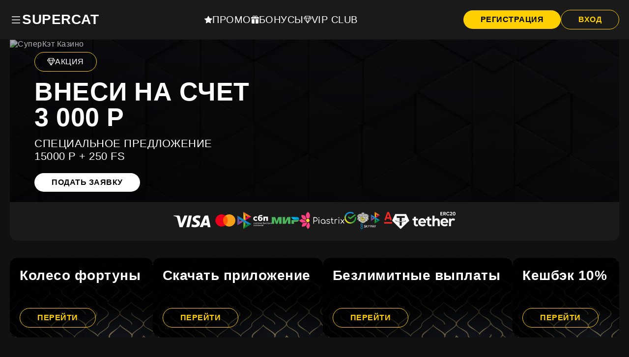

--- FILE ---
content_type: text/html; charset=UTF-8
request_url: https://znn.su/
body_size: 10368
content:
<!DOCTYPE html>
<html lang="ru">
  <head>
    <meta charset="UTF-8">
    <meta name=viewport content="width=device-width, initial-scale=1">
    <link rel="icon" type="image/png" href="https://znn.su/favicon.png"/>
    <title>СуперКэт Казино Официальный сайт - SuperCat Casino</title>
    <meta name="description" content="Откройте для себя захватывающий мир азартных игр с СуперКэт Казино! 🎰 На официальном сайте SuperCat Casino вас ждут лучшие слоты, щедрые бонусы и незабываемые впечатления. Идеальное место для любителей онлайн-казино!"/>
    <link rel="canonical" href="https://znn.su/ru-ru/"/>
    <link rel="alternate" hreflang="x-default" href="https://znn.su/">
    <link rel="alternate" hreflang="ru-RU" href="https://znn.su/ru-ru/">
    <link rel='stylesheet' href='https://znn.su/assets/css/main.min.css' type='text/css'/>
  </head>
  <body class="home page-template page-template-template-homepage page-template-template-homepage-php page">
    <div class="app">
      <header class="header">
        <div class="navbar-wrapper">
          <div class="container">
            <div class="navbar">
              <div class="navbar-brand__wrapper">
                <div class="navbar-toggle" id="menuButton">
                  <svg xmlns="http://www.w3.org/2000/svg" width="16" height="16" fill="currentColor" class="bi bi-list" viewBox="0 0 16 16">
                    <path fill-rule="evenodd" d="M2.5 12a.5.5 0 0 1 .5-.5h10a.5.5 0 0 1 0 1H3a.5.5 0 0 1-.5-.5zm0-4a.5.5 0 0 1 .5-.5h10a.5.5 0 0 1 0 1H3a.5.5 0 0 1-.5-.5zm0-4a.5.5 0 0 1 .5-.5h10a.5.5 0 0 1 0 1H3a.5.5 0 0 1-.5-.5z"></path>
                  </svg>
                </div>
                <div class="navbar-brand">
                  <a href="/">SuperCat </a>
                </div>
              </div>
              <nav class="navbar-nav__quick">
                <ul>
                  <li>
                    <a rel="nofollow" href="/goto/">
                      <svg xmlns="http://www.w3.org/2000/svg" width="16" height="16" fill="currentColor" class="bi bi-star-fill" viewBox="0 0 16 16">
                        <path d="M3.612 15.443c-.386.198-.824-.149-.746-.592l.83-4.73L.173 6.765c-.329-.314-.158-.888.283-.95l4.898-.696L7.538.792c.197-.39.73-.39.927 0l2.184 4.327 4.898.696c.441.062.612.636.282.95l-3.522 3.356.83 4.73c.078.443-.36.79-.746.592L8 13.187l-4.389 2.256z"/>
                      </svg>
                      <span>Промо</span>
                    </a>
                  </li>
                  <li>
                    <a rel="nofollow" href="/goto/">
                      <svg xmlns="http://www.w3.org/2000/svg" width="16" height="16" fill="currentColor" class="bi bi-gift-fill" viewBox="0 0 16 16">
                        <path d="M3 2.5a2.5 2.5 0 0 1 5 0 2.5 2.5 0 0 1 5 0v.006c0 .07 0 .27-.038.494H15a1 1 0 0 1 1 1v1a1 1 0 0 1-1 1H1a1 1 0 0 1-1-1V4a1 1 0 0 1 1-1h2.038A3 3 0 0 1 3 2.506zm1.068.5H7v-.5a1.5 1.5 0 1 0-3 0c0 .085.002.274.045.43zM9 3h2.932l.023-.07c.043-.156.045-.345.045-.43a1.5 1.5 0 0 0-3 0zm6 4v7.5a1.5 1.5 0 0 1-1.5 1.5H9V7zM2.5 16A1.5 1.5 0 0 1 1 14.5V7h6v9z"/>
                      </svg>
                      <span>Бонусы</span>
                    </a>
                  </li>
                  <li>
                    <a rel="nofollow" href="/goto/">
                      <svg xmlns="http://www.w3.org/2000/svg" width="16" height="16" fill="currentColor" class="bi bi-gem" viewBox="0 0 16 16">
                        <path d="M3.1.7a.5.5 0 0 1 .4-.2h9a.5.5 0 0 1 .4.2l2.976 3.974c.149.185.156.45.01.644L8.4 15.3a.5.5 0 0 1-.8 0L.1 5.3a.5.5 0 0 1 0-.6zm11.386 3.785-1.806-2.41-.776 2.413zm-3.633.004.961-2.989H4.186l.963 2.995zM5.47 5.495 8 13.366l2.532-7.876zm-1.371-.999-.78-2.422-1.818 2.425zM1.499 5.5l5.113 6.817-2.192-6.82zm7.889 6.817 5.123-6.83-2.928.002z"/>
                      </svg>
                      <span>Vip Club</span>
                    </a>
                  </li>
                </ul>
              </nav>
              <div class="navbar-auth">
                <a href="/goto/" rel="nofollow" class="btn btn-red">Регистрация</a>
                <a href="/goto/" rel="nofollow" class="btn btn-outline">Вход</a>
              </div>
              <nav class="navbar-nav" id="menu">
                <ul id="menu-header-menu" class="menu">
                  <li id="menu-item-2699" class="menu-item menu-item-type-post_type menu-item-object-page menu-item-home current-menu-item page_item page-item-22 current_page_item menu-item-2699"><a itemprop="url" href="https://znn.su/" aria-current="page">SuperCat Casino</a></li>
                  <li id="menu-item-2697" class="menu-item menu-item-type-post_type menu-item-object-page menu-item-2697"><a itemprop="url" href="/goto/" rel="nofollow">Рабочее зеркало</a></li>
                  <li id="menu-item-2698" class="menu-item menu-item-type-taxonomy menu-item-object-category menu-item-2698"><a itemprop="url" href="/goto/" rel="nofollow">Игровые автоматы СуперКэт Казино</a></li>
                  <li id="menu-item-2700" class="menu-item menu-item-type-custom menu-item-object-custom menu-item-2700"><a href="/goto/" rel="nofollow" itemprop="url">Регистрация</a></li>
                  <li id="menu-item-2696" class="menu-item menu-item-type-post_type menu-item-object-page menu-item-2696"><a itemprop="url" href="/goto/" rel="nofollow">Контакты СуперКэт Казино</a></li>
                  <li id="menu-item-2695" class="menu-item menu-item-type-post_type menu-item-object-page menu-item-privacy-policy menu-item-2695"><a itemprop="url" rel="privacy-policy" href="/goto/" rel="nofollow">Политика конфиденциальности</a></li>
                </ul>
              </nav>
            </div>
          </div>
        </div>
        <div class="container">
          <div class="banner">
            <div class="banner-img">
              <img src="https://znn.su/banner.avif" alt="СуперКэт Казино">
            </div>
            <div class="banner-content">
              <div class="banner-badge">
                <svg xmlns="http://www.w3.org/2000/svg" width="16" height="16" fill="currentColor" class="bi bi-gem" viewBox="0 0 16 16">
                  <path d="M3.1.7a.5.5 0 0 1 .4-.2h9a.5.5 0 0 1 .4.2l2.976 3.974c.149.185.156.45.01.644L8.4 15.3a.5.5 0 0 1-.8 0L.1 5.3a.5.5 0 0 1 0-.6zm11.386 3.785-1.806-2.41-.776 2.413zm-3.633.004.961-2.989H4.186l.963 2.995zM5.47 5.495 8 13.366l2.532-7.876zm-1.371-.999-.78-2.422-1.818 2.425zM1.499 5.5l5.113 6.817-2.192-6.82zm7.889 6.817 5.123-6.83-2.928.002z"/>
                </svg>
                <span>Акция</span>
              </div>
              <div class="banner-title">Внеси на счет<br><span>3 000 Р</div>
              <div class="banner-text">СПЕЦИАЛЬНОЕ ПРЕДЛОЖЕНИЕ<br> 15000 Р + 250 FS</div>
              <div class="banner-action">
                <a href="/goto/" rel="nofollow" class="btn btn-white">Подать заявку</a>
              </div>
            </div>
            <div class="banner-pay">
              <ul>
                <li><img src="https://znn.su/assets/img/pay/1q1wr424xglcw08og48sos4gcg4w4oo.svg" alt=""></li>
                <li><img src="https://znn.su/assets/img/pay/5cseyvm6tjk84wggsk884gkgowgk00.svg" alt=""></li>
                <li><img src="https://znn.su/assets/img/pay/67541b2b-3756-4ed8-baab-9ba6c8fafab1.svg" alt=""></li>
                <li><img src="https://znn.su/assets/img/pay/6q9c4iqetpss4o0w0440s0wkkkwoww8.svg" alt=""></li>
                <li><img src="https://znn.su/assets/img/pay/db445e90-69e0-48a0-953f-dd6c4ebbcd251.svg" alt=""></li>
                <li><img src="https://znn.su/assets/img/pay/m6wnprdqv34k08s4wg0k8ow00sg84gw.svg" alt=""></li>
                <li><img src="https://znn.su/assets/img/pay/tethererc20usdte.svg" alt=""></li>
              </ul>
            </div>
          </div>
        </div>
      </header>
      <main class="main">
        <div class="container">
          <div class="feature">
            <div class="feature-item">
              <div class="feature-content">
                <div class="feature-title">Колесо фортуны</div>
                <div class="feature-action">
                  <a rel="nofollow" href="/goto/" class="btn btn-outline">Перейти</a>
                </div>
              </div>
            </div>
            <div class="feature-item">
              <div class="feature-content">
                <div class="feature-title">Скачать приложение</div>
                <div class="feature-action">
                  <a rel="nofollow" href="/goto/" class="btn btn-outline">Перейти</a>
                </div>
              </div>
            </div>
            <div class="feature-item">
              <div class="feature-content">
                <div class="feature-title">Безлимитные выплаты</div>
                <div class="feature-action">
                  <a rel="nofollow" href="/goto/" class="btn btn-outline">Перейти</a>
                </div>
              </div>
            </div>
            <div class="feature-item">
              <div class="feature-content">
                <div class="feature-title">Кешбэк 10%</div>
                <div class="feature-action">
                  <a rel="nofollow" href="/goto/" class="btn btn-outline">Перейти</a>
                </div>
              </div>
            </div>
          </div>
          <div class="content">
            <h1>СуперКэт Казино - Ваш Официальный Портал Развлечений</h1>
            <p>SuperCat Casino — это современная игровая платформа, которая обеспечивает своим пользователям безопасный и легальный доступ к азартным играм. Казино работает на основании лицензии, выданной международным регулятором, что подтверждает его надежность и соответствие всем необходимым стандартам. На официальном сайте игроки могут насладиться разнообразием игр и высококачественным сервисом. Платформа уделяет особое внимание защите данных и честности игрового процесса, что делает её привлекательной для пользователей по всему миру. SuperCat Casino стремится создать комфортные условия для всех своих клиентов, обеспечивая круглосуточную поддержку и удобные способы пополнения и вывода средств.</p>          </div>
          <div class="games">
            <div class="games-header">
              <div class="games-title">
                <svg xmlns="http://www.w3.org/2000/svg" width="16" height="16" fill="currentColor" class="bi bi-heart" viewBox="0 0 16 16">
                  <path d="m8 2.748-.717-.737C5.6.281 2.514.878 1.4 3.053c-.523 1.023-.641 2.5.314 4.385.92 1.815 2.834 3.989 6.286 6.357 3.452-2.368 5.365-4.542 6.286-6.357.955-1.886.838-3.362.314-4.385C13.486.878 10.4.28 8.717 2.01zM8 15C-7.333 4.868 3.279-3.04 7.824 1.143q.09.083.176.171a3 3 0 0 1 .176-.17C12.72-3.042 23.333 4.867 8 15"/>
                </svg>
                <span> ИЗБРАННЫЕ ИГРОВЫЕ АВТОМАТЫ</span>
              </div>
              <div class="games-action">
                <a rel="nofollow" href="/goto/" class="btn btn-white"> Смотреть все</a>
              </div>
            </div>
            <div class="games-grid">
              <div class="game-item">
                <a href="https://znn.su/igrovye-avtomaty/igrovoi-avtomat-3-kings-scratch/" class="game-item__link">
                  <span class="game-item__content">
                    <span class="game-item__play">
                      <svg xmlns="http://www.w3.org/2000/svg" width="16" height="16" fill="currentColor" class="bi bi-play-fill" viewBox="0 0 16 16">
                        <path d="m11.596 8.697-6.363 3.692c-.54.313-1.233-.066-1.233-.697V4.308c0-.63.692-1.01 1.233-.696l6.363 3.692a.802.802 0 0 1 0 1.393"/>
                      </svg>
                    </span>
                    <span class="game-item__title">3 Kings Scratch</span>
                  </span>
                  <span class="game-item__img">
                  <img src="https://znn.su/assets/uploads/2024/10/65fc39be04db3839240ba098_Three_Kings_Scratch_455x574-1.webp" alt="3 Kings Scratch">
                  </span> 
                </a>
              </div>
              <div class="game-item">
                <a href="https://znn.su/igrovye-avtomaty/igrovoi-avtomat-aztec-clusters/" class="game-item__link">
                  <span class="game-item__content">
                    <span class="game-item__play">
                      <svg xmlns="http://www.w3.org/2000/svg" width="16" height="16" fill="currentColor" class="bi bi-play-fill" viewBox="0 0 16 16">
                        <path d="m11.596 8.697-6.363 3.692c-.54.313-1.233-.066-1.233-.697V4.308c0-.63.692-1.01 1.233-.696l6.363 3.692a.802.802 0 0 1 0 1.393"/>
                      </svg>
                    </span>
                    <span class="game-item__title">Aztec Clusters</span>
                  </span>
                  <span class="game-item__img">
                  <img src="https://znn.su/assets/uploads/2024/10/669512bcaebf6869f3675505_Aztec_Cluster_1020x1280-p-500.webp" alt="Aztec Clusters">
                  </span> 
                </a>
              </div>
              <div class="game-item">
                <a href="https://znn.su/igrovye-avtomaty/igrovoi-avtomat-big-win-x25/" class="game-item__link">
                  <span class="game-item__content">
                    <span class="game-item__play">
                      <svg xmlns="http://www.w3.org/2000/svg" width="16" height="16" fill="currentColor" class="bi bi-play-fill" viewBox="0 0 16 16">
                        <path d="m11.596 8.697-6.363 3.692c-.54.313-1.233-.066-1.233-.697V4.308c0-.63.692-1.01 1.233-.696l6.363 3.692a.802.802 0 0 1 0 1.393"/>
                      </svg>
                    </span>
                    <span class="game-item__title">Big win x25</span>
                  </span>
                  <span class="game-item__img">
                  <img src="https://znn.su/assets/uploads/2024/10/game_bigwinx25-2.webp" alt="Big win x25">
                  </span> 
                </a>
              </div>
              <div class="game-item">
                <a href="https://znn.su/igrovye-avtomaty/igrovoi-avtomat-capymania-yellow/" class="game-item__link">
                  <span class="game-item__content">
                    <span class="game-item__play">
                      <svg xmlns="http://www.w3.org/2000/svg" width="16" height="16" fill="currentColor" class="bi bi-play-fill" viewBox="0 0 16 16">
                        <path d="m11.596 8.697-6.363 3.692c-.54.313-1.233-.066-1.233-.697V4.308c0-.63.692-1.01 1.233-.696l6.363 3.692a.802.802 0 0 1 0 1.393"/>
                      </svg>
                    </span>
                    <span class="game-item__title">Capymania Yellow</span>
                  </span>
                  <span class="game-item__img">
                  <img src="https://znn.su/assets/uploads/2024/10/669515e7992c1143e9b50199_Capymania_yellow_1020x1280.webp" alt="Capymania Yellow">
                  </span> 
                </a>
              </div>
              <div class="game-item">
                <a href="https://znn.su/igrovye-avtomaty/igrovoi-avtomat-diamond-of-jungle/" class="game-item__link">
                  <span class="game-item__content">
                    <span class="game-item__play">
                      <svg xmlns="http://www.w3.org/2000/svg" width="16" height="16" fill="currentColor" class="bi bi-play-fill" viewBox="0 0 16 16">
                        <path d="m11.596 8.697-6.363 3.692c-.54.313-1.233-.066-1.233-.697V4.308c0-.63.692-1.01 1.233-.696l6.363 3.692a.802.802 0 0 1 0 1.393"/>
                      </svg>
                    </span>
                    <span class="game-item__title">Diamond of Jungle</span>
                  </span>
                  <span class="game-item__img">
                  <img src="https://znn.su/assets/uploads/2024/10/669517643db97fcaa67446f3_Diamond_of_Jungle_1020x1280.webp" alt="Diamond of Jungle">
                  </span> 
                </a>
              </div>
              <div class="game-item">
                <a href="https://znn.su/igrovye-avtomaty/igrovoi-avtomat-divine-divas/" class="game-item__link">
                  <span class="game-item__content">
                    <span class="game-item__play">
                      <svg xmlns="http://www.w3.org/2000/svg" width="16" height="16" fill="currentColor" class="bi bi-play-fill" viewBox="0 0 16 16">
                        <path d="m11.596 8.697-6.363 3.692c-.54.313-1.233-.066-1.233-.697V4.308c0-.63.692-1.01 1.233-.696l6.363 3.692a.802.802 0 0 1 0 1.393"/>
                      </svg>
                    </span>
                    <span class="game-item__title">Divine Divas</span>
                  </span>
                  <span class="game-item__img">
                  <img src="https://znn.su/assets/uploads/2024/10/playngo_games_prvw-11.webp" alt="Divine Divas">
                  </span> 
                </a>
              </div>
              <div class="game-item">
                <a href="https://znn.su/igrovye-avtomaty/igrovoi-avtomat-dreamshock-jackpot-x/" class="game-item__link">
                  <span class="game-item__content">
                    <span class="game-item__play">
                      <svg xmlns="http://www.w3.org/2000/svg" width="16" height="16" fill="currentColor" class="bi bi-play-fill" viewBox="0 0 16 16">
                        <path d="m11.596 8.697-6.363 3.692c-.54.313-1.233-.066-1.233-.697V4.308c0-.63.692-1.01 1.233-.696l6.363 3.692a.802.802 0 0 1 0 1.393"/>
                      </svg>
                    </span>
                    <span class="game-item__title">Dreamshock: Jackpot X</span>
                  </span>
                  <span class="game-item__img">
                  <img src="https://znn.su/assets/uploads/2024/10/game_dreamshock.webp" alt="Dreamshock: Jackpot X">
                  </span> 
                </a>
              </div>
              <div class="game-item">
                <a href="https://znn.su/igrovye-avtomaty/igrovoi-avtomat-fabulous-farm-slot/" class="game-item__link">
                  <span class="game-item__content">
                    <span class="game-item__play">
                      <svg xmlns="http://www.w3.org/2000/svg" width="16" height="16" fill="currentColor" class="bi bi-play-fill" viewBox="0 0 16 16">
                        <path d="m11.596 8.697-6.363 3.692c-.54.313-1.233-.066-1.233-.697V4.308c0-.63.692-1.01 1.233-.696l6.363 3.692a.802.802 0 0 1 0 1.393"/>
                      </svg>
                    </span>
                    <span class="game-item__title">Fabulous Farm Slot</span>
                  </span>
                  <span class="game-item__img">
                  <img src="https://znn.su/assets/uploads/2024/10/game_fabfarm-2.webp" alt="Fabulous Farm Slot">
                  </span> 
                </a>
              </div>
              <div class="game-item">
                <a href="https://znn.su/igrovye-avtomaty/igrovoi-avtomat-fruit-machine-megabonus/" class="game-item__link">
                  <span class="game-item__content">
                    <span class="game-item__play">
                      <svg xmlns="http://www.w3.org/2000/svg" width="16" height="16" fill="currentColor" class="bi bi-play-fill" viewBox="0 0 16 16">
                        <path d="m11.596 8.697-6.363 3.692c-.54.313-1.233-.066-1.233-.697V4.308c0-.63.692-1.01 1.233-.696l6.363 3.692a.802.802 0 0 1 0 1.393"/>
                      </svg>
                    </span>
                    <span class="game-item__title">Fruit Machine Megabonus</span>
                  </span>
                  <span class="game-item__img">
                  <img src="https://znn.su/assets/uploads/2024/10/game_fruitmachine.webp" alt="Fruit Machine Megabonus">
                  </span> 
                </a>
              </div>
              <div class="game-item">
                <a href="https://znn.su/igrovye-avtomaty/igrovoi-avtomat-gemza/" class="game-item__link">
                  <span class="game-item__content">
                    <span class="game-item__play">
                      <svg xmlns="http://www.w3.org/2000/svg" width="16" height="16" fill="currentColor" class="bi bi-play-fill" viewBox="0 0 16 16">
                        <path d="m11.596 8.697-6.363 3.692c-.54.313-1.233-.066-1.233-.697V4.308c0-.63.692-1.01 1.233-.696l6.363 3.692a.802.802 0 0 1 0 1.393"/>
                      </svg>
                    </span>
                    <span class="game-item__title">Gemza</span>
                  </span>
                  <span class="game-item__img">
                  <img src="https://znn.su/assets/uploads/2024/10/669520a0aa118e9dab08761a_Gemza_1020x1280-p-500.webp" alt="Gemza">
                  </span> 
                </a>
              </div>
              <div class="game-item">
                <a href="https://znn.su/igrovye-avtomaty/igrovoi-avtomat-gold-of-fortune-god/" class="game-item__link">
                  <span class="game-item__content">
                    <span class="game-item__play">
                      <svg xmlns="http://www.w3.org/2000/svg" width="16" height="16" fill="currentColor" class="bi bi-play-fill" viewBox="0 0 16 16">
                        <path d="m11.596 8.697-6.363 3.692c-.54.313-1.233-.066-1.233-.697V4.308c0-.63.692-1.01 1.233-.696l6.363 3.692a.802.802 0 0 1 0 1.393"/>
                      </svg>
                    </span>
                    <span class="game-item__title">Gold of Fortune God</span>
                  </span>
                  <span class="game-item__img">
                  <img src="https://znn.su/assets/uploads/2024/10/playngo_games_prvw-19.webp" alt="Gold of Fortune God">
                  </span> 
                </a>
              </div>
              <div class="game-item">
                <a href="https://znn.su/igrovye-avtomaty/igrovoi-avtomat-gryphons-castle-rush-25/" class="game-item__link">
                  <span class="game-item__content">
                    <span class="game-item__play">
                      <svg xmlns="http://www.w3.org/2000/svg" width="16" height="16" fill="currentColor" class="bi bi-play-fill" viewBox="0 0 16 16">
                        <path d="m11.596 8.697-6.363 3.692c-.54.313-1.233-.066-1.233-.697V4.308c0-.63.692-1.01 1.233-.696l6.363 3.692a.802.802 0 0 1 0 1.393"/>
                      </svg>
                    </span>
                    <span class="game-item__title">Gryphon`s Castle Rush 25</span>
                  </span>
                  <span class="game-item__img">
                  <img src="https://znn.su/assets/uploads/2024/10/game_gryphon25.webp" alt="Gryphon`s Castle Rush 25">
                  </span> 
                </a>
              </div>
              <div class="game-item">
                <a href="https://znn.su/igrovye-avtomaty/igrovoi-avtomat-haunted-reels/" class="game-item__link">
                  <span class="game-item__content">
                    <span class="game-item__play">
                      <svg xmlns="http://www.w3.org/2000/svg" width="16" height="16" fill="currentColor" class="bi bi-play-fill" viewBox="0 0 16 16">
                        <path d="m11.596 8.697-6.363 3.692c-.54.313-1.233-.066-1.233-.697V4.308c0-.63.692-1.01 1.233-.696l6.363 3.692a.802.802 0 0 1 0 1.393"/>
                      </svg>
                    </span>
                    <span class="game-item__title">Haunted Reels</span>
                  </span>
                  <span class="game-item__img">
                  <img src="https://znn.su/assets/uploads/2024/10/66e861590f92fccf9a713045_Haunted_Reels_1020x1280-p-500.webp" alt="Haunted Reels">
                  </span> 
                </a>
              </div>
              <div class="game-item">
                <a href="https://znn.su/igrovye-avtomaty/igrovoi-avtomat-hot-fruit-x15/" class="game-item__link">
                  <span class="game-item__content">
                    <span class="game-item__play">
                      <svg xmlns="http://www.w3.org/2000/svg" width="16" height="16" fill="currentColor" class="bi bi-play-fill" viewBox="0 0 16 16">
                        <path d="m11.596 8.697-6.363 3.692c-.54.313-1.233-.066-1.233-.697V4.308c0-.63.692-1.01 1.233-.696l6.363 3.692a.802.802 0 0 1 0 1.393"/>
                      </svg>
                    </span>
                    <span class="game-item__title">Hot Fruit x15</span>
                  </span>
                  <span class="game-item__img">
                  <img src="https://znn.su/assets/uploads/2024/10/game_hotfruit-2.webp" alt="Hot Fruit x15">
                  </span> 
                </a>
              </div>
              <div class="game-item">
                <a href="https://znn.su/igrovye-avtomaty/igrovoi-avtomat-hottest-666/" class="game-item__link">
                  <span class="game-item__content">
                    <span class="game-item__play">
                      <svg xmlns="http://www.w3.org/2000/svg" width="16" height="16" fill="currentColor" class="bi bi-play-fill" viewBox="0 0 16 16">
                        <path d="m11.596 8.697-6.363 3.692c-.54.313-1.233-.066-1.233-.697V4.308c0-.63.692-1.01 1.233-.696l6.363 3.692a.802.802 0 0 1 0 1.393"/>
                      </svg>
                    </span>
                    <span class="game-item__title">HotTest 666</span>
                  </span>
                  <span class="game-item__img">
                  <img src="https://znn.su/assets/uploads/2024/10/669522979fbf8620fd9364f2_Hottest_666_1020x1280.webp" alt="HotTest 666">
                  </span> 
                </a>
              </div>
              <div class="game-item">
                <a href="https://znn.su/igrovye-avtomaty/igrovoi-avtomat-ice-number-one/" class="game-item__link">
                  <span class="game-item__content">
                    <span class="game-item__play">
                      <svg xmlns="http://www.w3.org/2000/svg" width="16" height="16" fill="currentColor" class="bi bi-play-fill" viewBox="0 0 16 16">
                        <path d="m11.596 8.697-6.363 3.692c-.54.313-1.233-.066-1.233-.697V4.308c0-.63.692-1.01 1.233-.696l6.363 3.692a.802.802 0 0 1 0 1.393"/>
                      </svg>
                    </span>
                    <span class="game-item__title">Ice Number One</span>
                  </span>
                  <span class="game-item__img">
                  <img src="https://znn.su/assets/uploads/2024/10/game_ice1-2.webp" alt="Ice Number One">
                  </span> 
                </a>
              </div>
              <div class="game-item">
                <a href="https://znn.su/igrovye-avtomaty/igrovoi-avtomat-keepers-of-the-secret/" class="game-item__link">
                  <span class="game-item__content">
                    <span class="game-item__play">
                      <svg xmlns="http://www.w3.org/2000/svg" width="16" height="16" fill="currentColor" class="bi bi-play-fill" viewBox="0 0 16 16">
                        <path d="m11.596 8.697-6.363 3.692c-.54.313-1.233-.066-1.233-.697V4.308c0-.63.692-1.01 1.233-.696l6.363 3.692a.802.802 0 0 1 0 1.393"/>
                      </svg>
                    </span>
                    <span class="game-item__title">Keepers Of The Secret</span>
                  </span>
                  <span class="game-item__img">
                  <img src="https://znn.su/assets/uploads/2024/10/6695246c468a02af628f0842_Keepers_Of_The_Secret_1020x1280-p-500.webp" alt="Keepers Of The Secret">
                  </span> 
                </a>
              </div>
              <div class="game-item">
                <a href="https://znn.su/igrovye-avtomaty/igrovoi-avtomat-kings-mask-eclipse-of-gods/" class="game-item__link">
                  <span class="game-item__content">
                    <span class="game-item__play">
                      <svg xmlns="http://www.w3.org/2000/svg" width="16" height="16" fill="currentColor" class="bi bi-play-fill" viewBox="0 0 16 16">
                        <path d="m11.596 8.697-6.363 3.692c-.54.313-1.233-.066-1.233-.697V4.308c0-.63.692-1.01 1.233-.696l6.363 3.692a.802.802 0 0 1 0 1.393"/>
                      </svg>
                    </span>
                    <span class="game-item__title">King’s Mask Eclipse of Gods</span>
                  </span>
                  <span class="game-item__img">
                  <img src="https://znn.su/assets/uploads/2024/10/playngo_games_prvw-4.webp" alt="King’s Mask Eclipse of Gods">
                  </span> 
                </a>
              </div>
              <div class="game-item">
                <a href="https://znn.su/igrovye-avtomaty/igrovoi-avtomat-luck-and-magic-scratch/" class="game-item__link">
                  <span class="game-item__content">
                    <span class="game-item__play">
                      <svg xmlns="http://www.w3.org/2000/svg" width="16" height="16" fill="currentColor" class="bi bi-play-fill" viewBox="0 0 16 16">
                        <path d="m11.596 8.697-6.363 3.692c-.54.313-1.233-.066-1.233-.697V4.308c0-.63.692-1.01 1.233-.696l6.363 3.692a.802.802 0 0 1 0 1.393"/>
                      </svg>
                    </span>
                    <span class="game-item__title">Luck and Magic Scratch</span>
                  </span>
                  <span class="game-item__img">
                  <img src="https://znn.su/assets/uploads/2024/10/6695259034e68db985870358_Luck__Magic_Scratch_1020x1280-p-500.webp" alt="Luck and Magic Scratch">
                  </span> 
                </a>
              </div>
              <div class="game-item">
                <a href="https://znn.su/igrovye-avtomaty/igrovoi-avtomat-merlin-realm-of-charm/" class="game-item__link">
                  <span class="game-item__content">
                    <span class="game-item__play">
                      <svg xmlns="http://www.w3.org/2000/svg" width="16" height="16" fill="currentColor" class="bi bi-play-fill" viewBox="0 0 16 16">
                        <path d="m11.596 8.697-6.363 3.692c-.54.313-1.233-.066-1.233-.697V4.308c0-.63.692-1.01 1.233-.696l6.363 3.692a.802.802 0 0 1 0 1.393"/>
                      </svg>
                    </span>
                    <span class="game-item__title">Merlin Realm of Charm</span>
                  </span>
                  <span class="game-item__img">
                  <img src="https://znn.su/assets/uploads/2024/10/playngo_games_prvw-12.webp" alt="Merlin Realm of Charm">
                  </span> 
                </a>
              </div>
              <div class="game-item">
                <a href="https://znn.su/igrovye-avtomaty/igrovoi-avtomat-mine-gems/" class="game-item__link">
                  <span class="game-item__content">
                    <span class="game-item__play">
                      <svg xmlns="http://www.w3.org/2000/svg" width="16" height="16" fill="currentColor" class="bi bi-play-fill" viewBox="0 0 16 16">
                        <path d="m11.596 8.697-6.363 3.692c-.54.313-1.233-.066-1.233-.697V4.308c0-.63.692-1.01 1.233-.696l6.363 3.692a.802.802 0 0 1 0 1.393"/>
                      </svg>
                    </span>
                    <span class="game-item__title">Mine Gems</span>
                  </span>
                  <span class="game-item__img">
                  <img src="https://znn.su/assets/uploads/2024/10/66a787b8fc0c308c97763d16_Mine_Gems_1020х1280-p-500.webp" alt="Mine Gems">
                  </span> 
                </a>
              </div>
              <div class="game-item">
                <a href="https://znn.su/igrovye-avtomaty/igrovoi-avtomat-mist/" class="game-item__link">
                  <span class="game-item__content">
                    <span class="game-item__play">
                      <svg xmlns="http://www.w3.org/2000/svg" width="16" height="16" fill="currentColor" class="bi bi-play-fill" viewBox="0 0 16 16">
                        <path d="m11.596 8.697-6.363 3.692c-.54.313-1.233-.066-1.233-.697V4.308c0-.63.692-1.01 1.233-.696l6.363 3.692a.802.802 0 0 1 0 1.393"/>
                      </svg>
                    </span>
                    <span class="game-item__title">Mist</span>
                  </span>
                  <span class="game-item__img">
                  <img src="https://znn.su/assets/uploads/2024/10/game_mist.webp" alt="Mist">
                  </span> 
                </a>
              </div>
              <div class="game-item">
                <a href="https://znn.su/igrovye-avtomaty/igrovoi-avtomat-panda-luck/" class="game-item__link">
                  <span class="game-item__content">
                    <span class="game-item__play">
                      <svg xmlns="http://www.w3.org/2000/svg" width="16" height="16" fill="currentColor" class="bi bi-play-fill" viewBox="0 0 16 16">
                        <path d="m11.596 8.697-6.363 3.692c-.54.313-1.233-.066-1.233-.697V4.308c0-.63.692-1.01 1.233-.696l6.363 3.692a.802.802 0 0 1 0 1.393"/>
                      </svg>
                    </span>
                    <span class="game-item__title">Panda Luck</span>
                  </span>
                  <span class="game-item__img">
                  <img src="https://znn.su/assets/uploads/2024/10/669535f3e706a57c76078f35_Panda_Luck_1020x1280-p-500.webp" alt="Panda Luck">
                  </span> 
                </a>
              </div>
              <div class="game-item">
                <a href="https://znn.su/igrovye-avtomaty/igrovoi-avtomat-paper-lanterns-crash-game/" class="game-item__link">
                  <span class="game-item__content">
                    <span class="game-item__play">
                      <svg xmlns="http://www.w3.org/2000/svg" width="16" height="16" fill="currentColor" class="bi bi-play-fill" viewBox="0 0 16 16">
                        <path d="m11.596 8.697-6.363 3.692c-.54.313-1.233-.066-1.233-.697V4.308c0-.63.692-1.01 1.233-.696l6.363 3.692a.802.802 0 0 1 0 1.393"/>
                      </svg>
                    </span>
                    <span class="game-item__title">Paper Lanterns Crash Game</span>
                  </span>
                  <span class="game-item__img">
                  <img src="https://znn.su/assets/uploads/2024/10/game_lantern.webp" alt="Paper Lanterns Crash Game">
                  </span> 
                </a>
              </div>
              <div class="game-item">
                <a href="https://znn.su/igrovye-avtomaty/igrovoi-avtomat-reel-eldorado/" class="game-item__link">
                  <span class="game-item__content">
                    <span class="game-item__play">
                      <svg xmlns="http://www.w3.org/2000/svg" width="16" height="16" fill="currentColor" class="bi bi-play-fill" viewBox="0 0 16 16">
                        <path d="m11.596 8.697-6.363 3.692c-.54.313-1.233-.066-1.233-.697V4.308c0-.63.692-1.01 1.233-.696l6.363 3.692a.802.802 0 0 1 0 1.393"/>
                      </svg>
                    </span>
                    <span class="game-item__title">Reel Eldorado</span>
                  </span>
                  <span class="game-item__img">
                  <img src="https://znn.su/assets/uploads/2024/10/game_reeleldo2.webp" alt="Reel Eldorado">
                  </span> 
                </a>
              </div>
              <div class="game-item">
                <a href="https://znn.su/igrovye-avtomaty/igrovoi-avtomat-secret-bar-multidice-x/" class="game-item__link">
                  <span class="game-item__content">
                    <span class="game-item__play">
                      <svg xmlns="http://www.w3.org/2000/svg" width="16" height="16" fill="currentColor" class="bi bi-play-fill" viewBox="0 0 16 16">
                        <path d="m11.596 8.697-6.363 3.692c-.54.313-1.233-.066-1.233-.697V4.308c0-.63.692-1.01 1.233-.696l6.363 3.692a.802.802 0 0 1 0 1.393"/>
                      </svg>
                    </span>
                    <span class="game-item__title">Secret Bar Multidice X</span>
                  </span>
                  <span class="game-item__img">
                  <img src="https://znn.su/assets/uploads/2024/10/66797eb170cde467689bb7a8_Secret_Bar_MultidiceX_1020x1280-p-500.webp" alt="Secret Bar Multidice X">
                  </span> 
                </a>
              </div>
              <div class="game-item">
                <a href="https://znn.su/igrovye-avtomaty/igrovoi-avtomat-temple-of-tollan/" class="game-item__link">
                  <span class="game-item__content">
                    <span class="game-item__play">
                      <svg xmlns="http://www.w3.org/2000/svg" width="16" height="16" fill="currentColor" class="bi bi-play-fill" viewBox="0 0 16 16">
                        <path d="m11.596 8.697-6.363 3.692c-.54.313-1.233-.066-1.233-.697V4.308c0-.63.692-1.01 1.233-.696l6.363 3.692a.802.802 0 0 1 0 1.393"/>
                      </svg>
                    </span>
                    <span class="game-item__title">Temple of Tollan</span>
                  </span>
                  <span class="game-item__img">
                  <img src="https://znn.su/assets/uploads/2024/10/playngo_games_prvw-8.webp" alt="Temple of Tollan">
                  </span> 
                </a>
              </div>
              <div class="game-item">
                <a href="https://znn.su/igrovye-avtomaty/igrovoi-avtomat-wild-phoenix-rises/" class="game-item__link">
                  <span class="game-item__content">
                    <span class="game-item__play">
                      <svg xmlns="http://www.w3.org/2000/svg" width="16" height="16" fill="currentColor" class="bi bi-play-fill" viewBox="0 0 16 16">
                        <path d="m11.596 8.697-6.363 3.692c-.54.313-1.233-.066-1.233-.697V4.308c0-.63.692-1.01 1.233-.696l6.363 3.692a.802.802 0 0 1 0 1.393"/>
                      </svg>
                    </span>
                    <span class="game-item__title">Wild Phoenix Rises</span>
                  </span>
                  <span class="game-item__img">
                  <img src="https://znn.su/assets/uploads/2024/10/game_phoenix2.webp" alt="Wild Phoenix Rises">
                  </span> 
                </a>
              </div>
              <div class="game-item">
                <a href="https://znn.su/igrovye-avtomaty/igrovoi-avtomat-wood-luck/" class="game-item__link">
                  <span class="game-item__content">
                    <span class="game-item__play">
                      <svg xmlns="http://www.w3.org/2000/svg" width="16" height="16" fill="currentColor" class="bi bi-play-fill" viewBox="0 0 16 16">
                        <path d="m11.596 8.697-6.363 3.692c-.54.313-1.233-.066-1.233-.697V4.308c0-.63.692-1.01 1.233-.696l6.363 3.692a.802.802 0 0 1 0 1.393"/>
                      </svg>
                    </span>
                    <span class="game-item__title">Wood Luck!</span>
                  </span>
                  <span class="game-item__img">
                  <img src="https://znn.su/assets/uploads/2024/10/game_woodluck2.webp" alt="Wood Luck!">
                  </span> 
                </a>
              </div>
              <div class="game-item">
                <a href="https://znn.su/igrovye-avtomaty/igrovoi-avtomat-yukon-fever/" class="game-item__link">
                  <span class="game-item__content">
                    <span class="game-item__play">
                      <svg xmlns="http://www.w3.org/2000/svg" width="16" height="16" fill="currentColor" class="bi bi-play-fill" viewBox="0 0 16 16">
                        <path d="m11.596 8.697-6.363 3.692c-.54.313-1.233-.066-1.233-.697V4.308c0-.63.692-1.01 1.233-.696l6.363 3.692a.802.802 0 0 1 0 1.393"/>
                      </svg>
                    </span>
                    <span class="game-item__title">Yukon Fever</span>
                  </span>
                  <span class="game-item__img">
                  <img src="https://znn.su/assets/uploads/2024/10/game_yukon.webp" alt="Yukon Fever">
                  </span> 
                </a>
              </div>
            </div>
          </div>
          <div class="jackpot">
            <div class="jackpot-header">
              <div class="jackpot-header__title">Jackpot</div>
              <div class="jackpot-header__value">1 680 498 566 780 ₽</div>
            </div>
            <div class="jackpot-items">
              <a href="/goto/" rel="nofollow" class="jackpot-item">
              <span class="jackpot-content">
              <span class="jackpot-title">Amusnet Interactive</span>
              <span class="jackpot-value">349 928 ₽</span>
              </span> </a>
              <a href="/goto/" rel="nofollow" class="jackpot-item">
              <span class="jackpot-content">
              <span class="jackpot-title">Belatra</span>
              <span class="jackpot-value">3 280 771 ₽</span>
              </span> </a>
              <a href="/goto/" rel="nofollow" class="jackpot-item">
              <span class="jackpot-content">
              <span class="jackpot-title">Play`n Go</span>
              <span class="jackpot-value">11 769 974 ₽</span>
              </span> </a>
              <a href="/goto/" rel="nofollow" class="jackpot-item">
              <span class="jackpot-content">
              <span class="jackpot-title">Netent</span>
              <span class="jackpot-value">43 651 217 ₽</span>
              </span> </a>
              <a href="/goto/" rel="nofollow" class="jackpot-item">
              <span class="jackpot-content">
              <span class="jackpot-title">Playtech</span>
              <span class="jackpot-value">43 651 217 ₽</span>
              </span> </a>
              <a href="/goto/" rel="nofollow" class="jackpot-item">
              <span class="jackpot-content">
              <span class="jackpot-title">Betsoft Gaming</span>
              <span class="jackpot-value">43 651 217 ₽</span>
              </span> </a>
            </div>
          </div>
          <div class="top">
            <div class="top-section__title">Топ выигрышей</div>
            <div class="top-wrapper">
              <div class="top-block">
                <div class="top-title">Сегодня</div>
                <div class="top-list">
                  <ol>
                    <li>
                      <span class="top-img">
                      <img src="https://znn.su/assets/img/slots/chance_machine_20_dice.png" alt="">
                      </span> <span class="top-user">7747...28</span> <span class="top-deposit">3 000 ₽</span> <span class="top-win">150 000 ₽</span>
                    </li>
                    <li>
                      <span class="top-img">
                      <img src="https://znn.su/assets/img/slots/blobsters_clusterbuster.png" alt="">
                      </span> <span class="top-user">7747...28</span> <span class="top-deposit">1 500 ₽</span> <span class="top-win">300 000 ₽</span>
                    </li>
                    <li>
                      <span class="top-img">
                      <img src="https://znn.su/assets/img/slots/cash_crew.png" alt="">
                      </span> <span class="top-user">7747...28</span> <span class="top-deposit">5 000 ₽</span> <span class="top-win">1 000 000 ₽</span>
                    </li>
                    <li>
                      <span class="top-img">
                      <img src="https://znn.su/assets/img/slots/wolf_fang_nights_of_magic.png" alt="">
                      </span> <span class="top-user">7747...28</span> <span class="top-deposit">400 ₽</span> <span class="top-win">20 000 ₽</span>
                    </li>
                    <li>
                      <span class="top-img">
                      <img src="https://znn.su/assets/img/games/gatesofolympus1000.webp" alt="">
                      </span> <span class="top-user">7747...28</span> <span class="top-deposit">30 000 ₽</span> <span class="top-win">1 080 000 ₽</span>
                    </li>
                  </ol>
                </div>
              </div>
              <div class="top-block">
                <div class="top-title">За месяц</div>
                <div class="top-list">
                  <ol>
                    <li>
                      <span class="top-img">
                      <img src="https://znn.su/assets/img/slots/chance_machine_20_dice.png" alt="">
                      </span> <span class="top-user">7747...28</span> <span class="top-deposit">3 000 ₽</span> <span class="top-win">150 000 ₽</span>
                    </li>
                    <li>
                      <span class="top-img">
                      <img src="https://znn.su/assets/img/slots/blobsters_clusterbuster.png" alt="">
                      </span> <span class="top-user">7747...28</span> <span class="top-deposit">1 500 ₽</span> <span class="top-win">300 000 ₽</span>
                    </li>
                    <li>
                      <span class="top-img">
                      <img src="https://znn.su/assets/img/slots/cash_crew.png" alt="">
                      </span> <span class="top-user">7747...28</span> <span class="top-deposit">5 000 ₽</span> <span class="top-win">1 000 000 ₽</span>
                    </li>
                    <li>
                      <span class="top-img">
                      <img src="https://znn.su/assets/img/slots/wolf_fang_nights_of_magic.png" alt="">
                      </span> <span class="top-user">7747...28</span> <span class="top-deposit">400 ₽</span> <span class="top-win">20 000 ₽</span>
                    </li>
                    <li>
                      <span class="top-img">
                      <img src="https://znn.su/assets/img/games/gatesofolympus1000.webp" alt="">
                      </span> <span class="top-user">7747...28</span> <span class="top-deposit">30 000 ₽</span> <span class="top-win">1 080 000 ₽</span>
                    </li>
                  </ol>
                </div>
              </div>
            </div>
          </div>
          <div class="content">
            <h2>Обзор возможностей СуперКэт Казино</h2>
<p>SuperCat Casino предлагает игрокам широкий спектр развлечений. Здесь вы найдете разнообразные игровые автоматы, настольные игры и живое казино. Платформа обеспечивает удобный интерфейс и легкий доступ к любимым играм.</p>
<p><strong>Основные преимущества:</strong></p>
<ul>
  <li>Большой выбор игр от ведущих провайдеров</li>
  <li>Бонусы и акции для новых и постоянных игроков</li>
  <li>Круглосуточная поддержка клиентов</li>
</ul>
<p>СуперКэт Казино также предлагает безопасные и быстрые методы пополнения и вывода средств, что делает игровой процесс комфортным и надежным.</p>
<h2>Как начать играть на SuperCat Casino</h2>
<p>Для того чтобы начать играть на <strong>SuperCat Casino</strong>, выполните несколько простых шагов. Во-первых, посетите официальный сайт и нажмите на кнопку регистрации. Заполните все необходимые поля, указав свои личные данные.</p>
<p>После успешной регистрации, вы сможете пополнить свой игровой счет. <em>SuperCat Casino</em> предлагает различные способы пополнения, включая банковские карты и электронные кошельки. Выберите наиболее удобный для вас метод и следуйте инструкциям на экране.</p>
<ul>
  <li>Перейдите на сайт и зарегистрируйтесь.</li>
  <li>Пополните счет удобным способом.</li>
  <li>Выберите игру из обширного каталога.</li>
</ul>
<p>Теперь вы готовы начать игру! Выберите из множества доступных игр, включая слоты, настольные игры и живое казино. <strong>СуперКэт Казино</strong> предлагает широкий выбор развлечений на любой вкус.</p>
<h2>Бонусные предложения в СуперКэт Казино</h2>
<p>SuperCat Casino предлагает разнообразные бонусные предложения для своих игроков. Новички могут рассчитывать на приветственный бонус, который увеличивает их первый депозит. Это отличная возможность начать игру с большим балансом и увеличить шансы на выигрыш.</p>
<p>Для постоянных игроков СуперКэт Казино регулярно проводит акции и турниры. Участие в них позволяет получить дополнительные призы и бонусы. Также доступны еженедельные и ежемесячные бонусы, которые делают игру еще более увлекательной.</p>
<ul>
  <li><strong>Приветственный бонус:</strong> увеличивает первый депозит.</li>
  <li><strong>Еженедельные бонусы:</strong> регулярные предложения для активных игроков.</li>
  <li><strong>Турниры:</strong> шанс выиграть дополнительные призы.</li>
</ul>
<p>SuperCat Casino заботится о своих игроках, предлагая им уникальные бонусные программы. Это делает игру не только интересной, но и выгодной. Не упустите возможность воспользоваться всеми преимуществами, которые предлагает СуперКэт Казино.</p>
<h2>Безопасность и лицензия SuperCat Casino</h2>
<p>SuperCat Casino уделяет особое внимание безопасности своих пользователей. Все данные, передаваемые на сайте, защищены с помощью современных технологий шифрования, что гарантирует конфиденциальность информации.</p>
<p>СуперКэт Казино работает на основании лицензии, выданной авторитетным регулятором, что подтверждает его надежность и соответствие международным стандартам. Это обеспечивает игрокам уверенность в честности и прозрачности всех игровых процессов.</p>
<ul>
  <li><strong>Шифрование данных:</strong> Используются передовые протоколы для защиты информации.</li>
  <li><strong>Лицензия:</strong> Деятельность казино регулируется и контролируется.</li>
  <li><strong>Честная игра:</strong> Все игры проходят регулярные проверки на соответствие стандартам.</li>
</ul>
<p>Таким образом, SuperCat Casino создает безопасную игровую среду, где каждый пользователь может наслаждаться игрой без опасений за свои данные и средства.</p>
<h2>Поддержка клиентов в СуперКэт Казино</h2>
<p>SuperCat Casino предлагает круглосуточную поддержку клиентов, обеспечивая помощь в любое время. Команда профессионалов готова ответить на все ваши вопросы и решить любые проблемы, связанные с игрой.</p>
<p>Доступные способы связи:</p>
<ul>
  <li><strong>Чат:</strong> Быстрый способ получить ответ на ваш вопрос.</li>
  <li><strong>Электронная почта:</strong> Подробные запросы можно отправлять на указанный адрес.</li>
  <li><strong>Телефон:</strong> Для срочных вопросов доступна горячая линия.</li>
</ul>
<p>SuperCat Casino стремится обеспечить высокий уровень обслуживания, чтобы каждый игрок чувствовал себя комфортно и уверенно.</p>
<h2>Часто задаваемые вопросы</h2>
<h3>Как зарегистрироваться на официальном сайте СуперКэт Казино?</h3>
<p>Для регистрации на SuperCat Casino посетите официальный сайт, нажмите на кнопку "Регистрация" и следуйте инструкциям, заполнив необходимые поля с личной информацией.</p>
<h3>Какие бонусные предложения доступны новым игрокам в СуперКэт Казино?</h3>
<p>Новые игроки могут рассчитывать на приветственный бонус, который включает в себя бонус на первый депозит и бесплатные вращения. Подробности можно найти в разделе "Акции" на сайте казино.</p>
<h3>Какую лицензию имеет SuperCat Casino и насколько оно безопасно?</h3>
<p>SuperCat Casino имеет лицензию, выданную авторитетным регулятором, что гарантирует безопасность и честность игр. Все данные пользователей защищены с помощью современных технологий шифрования.</p>
<h3>Как связаться с поддержкой клиентов в СуперКэт Казино?</h3>
<p>Вы можете связаться с поддержкой клиентов через онлайн-чат на сайте, по электронной почте или по телефону. Поддержка доступна 24/7 для решения любых вопросов.</p>
<h3>Какие способы оплаты доступны для пополнения счета и вывода средств в SuperCat Casino?</h3>
<p>SuperCat Casino предлагает различные способы оплаты, включая кредитные и дебетовые карты, электронные кошельки и банковские переводы. Полный список доступен в разделе "Касса" на сайте.</p>
<h3>Можно ли играть в игры SuperCat Casino на мобильных устройствах?</h3>
<p>Да, SuperCat Casino поддерживает мобильные устройства. Вы можете играть в любимые игры через мобильный браузер или скачать приложение, если оно доступно.</p>
<h3>Как начать играть на реальные деньги в СуперКэт Казино?</h3>
<p>Чтобы начать играть на реальные деньги, зарегистрируйтесь на сайте, пополните счет через удобный для вас способ оплаты и выберите игру из каталога казино.</p>
<h3>Есть ли у SuperCat Casino программа лояльности для постоянных игроков?</h3>
<p>Да, SuperCat Casino предлагает программу лояльности, которая позволяет игрокам накапливать баллы за ставки и обменивать их на бонусы и другие привилегии.</p>          </div>
          <div class="reviews">
            <h3>Отзывы о СуперКэт Казино</h3>
            <div class="reviews-form__wrapper my-5">
              <div class="reviews-form__title my-4">
                <h6>Оставь мнение о СуперКэт Казино</h6>
              </div>
              <div class="strong-view strong-form strong-view-id-1 default-form wpmtst-default-form" data-state=idle>
                <div class="wpmtst-form wpmtst-form-id-1">
                  <div class="strong-form-inner">
                    <form class="wpmtst-submission-form" method="post" enctype="multipart/form-data" autocomplete="off" data-config="{&quot;scroll&quot;:{&quot;onError&quot;:true,&quot;onErrorOffset&quot;:80,&quot;onSuccess&quot;:true,&quot;onSuccessOffset&quot;:80},&quot;fields&quot;:[{&quot;name&quot;:&quot;client_name&quot;,&quot;type&quot;:&quot;text&quot;,&quot;required&quot;:1},{&quot;name&quot;:&quot;post_content&quot;,&quot;type&quot;:&quot;textarea&quot;,&quot;required&quot;:1}]}" data-formid="1">
                      <div style="display: none;">
                        <input type="hidden" id="wpmtst_form_nonce" name="wpmtst_form_nonce" value="0e1e46f528"/><input type="hidden" name="_wp_http_referer" value="/"/><input type="hidden" name="action" value="wpmtst_form"><input type="hidden" name="form_id" value="1"><input type="hidden" name="default_category" value=""><input type="hidden" name="category" value="">
                      </div>
                      <div class="form-field field-client_name"><label for="wpmtst_client_name" class="field-client_name">Имя</label><span class="required symbol"></span><input id="wpmtst_client_name" type="text" class="text" name="client_name" value="" placeholder="Как Вас зовут?" required tabindex="0"><span class="after"></span></div>
                      <div class="form-field field-post_content"><label for="wpmtst_post_content" class="field-post_content">Отзыв</label><span class="required symbol"></span><textarea id="wpmtst_post_content" name="post_content" class="textarea" required placeholder="Что Вы о нас думаете?" tabindex="0"></textarea><span class="after"></span></div>
                      <div class="form-field wpmtst-submit"><label><input type="submit" class="wpmtst_submit_testimonial" name="wpmtst_submit_testimonial" value="Отправить" class="button" tabindex="0"></label></div>
                    </form>
                  </div>
                </div>
              </div>
            </div>
          </div>
          <div class="soft">
            <ul>
              <li><img src="https://znn.su/assets/img/soft/soft-1.svg" alt=""></li>
              <li><img src="https://znn.su/assets/img/soft/soft-2.svg" alt=""></li>
              <li><img src="https://znn.su/assets/img/soft/soft-3.svg" alt=""></li>
              <li><img src="https://znn.su/assets/img/soft/soft-4.svg" alt=""></li>
              <li><img src="https://znn.su/assets/img/soft/soft-5.svg" alt=""></li>
              <li><img src="https://znn.su/assets/img/soft/soft-6.svg" alt=""></li>
              <li><img src="https://znn.su/assets/img/soft/soft-7.svg" alt=""></li>
              <li><img src="https://znn.su/assets/img/soft/soft-8.svg" alt=""></li>
              <li><img src="https://znn.su/assets/img/soft/soft-9.svg" alt=""></li>
              <li><img src="https://znn.su/assets/img/soft/soft-10.svg" alt=""></li>
              <li><img src="https://znn.su/assets/img/soft/soft-11.svg" alt=""></li>
              <li><img src="https://znn.su/assets/img/soft/soft-12.svg" alt=""></li>
              <li><img src="https://znn.su/assets/img/soft/soft-13.svg" alt=""></li>
              <li><img src="https://znn.su/assets/img/soft/soft-14.svg" alt=""></li>
              <li><img src="https://znn.su/assets/img/soft/soft-15.svg" alt=""></li>
              <li><img src="https://znn.su/assets/img/soft/soft-16.svg" alt=""></li>
              <li><img src="https://znn.su/assets/img/soft/soft-17.svg" alt=""></li>
              <li><img src="https://znn.su/assets/img/soft/soft-18.svg" alt=""></li>
              <li><img src="https://znn.su/assets/img/soft/soft-19.svg" alt=""></li>
              <li><img src="https://znn.su/assets/img/soft/soft-20.svg" alt=""></li>
              <li><img src="https://znn.su/assets/img/soft/soft-21.svg" alt=""></li>
              <li><img src="https://znn.su/assets/img/soft/soft-22.svg" alt=""></li>
              <li><img src="https://znn.su/assets/img/soft/soft-23.svg" alt=""></li>
              <li><img src="https://znn.su/assets/img/soft/soft-24.svg" alt=""></li>
              <li><img src="https://znn.su/assets/img/soft/soft-25.svg" alt=""></li>
              <li><img src="https://znn.su/assets/img/soft/soft-26.svg" alt=""></li>
              <li><img src="https://znn.su/assets/img/soft/soft-27.svg" alt=""></li>
              <li><img src="https://znn.su/assets/img/soft/soft-28.svg" alt=""></li>
              <li><img src="https://znn.su/assets/img/soft/soft-29.svg" alt=""></li>
              <li><img src="https://znn.su/assets/img/soft/soft-30.svg" alt=""></li>
              <li><img src="https://znn.su/assets/img/soft/soft-31.svg" alt=""></li>
              <li><img src="https://znn.su/assets/img/soft/soft-32.svg" alt=""></li>
              <li><img src="https://znn.su/assets/img/soft/soft-33.svg" alt=""></li>
              <li><img src="https://znn.su/assets/img/soft/soft-34.svg" alt=""></li>
              <li><img src="https://znn.su/assets/img/soft/soft-35.svg" alt=""></li>
              <li><img src="https://znn.su/assets/img/soft/soft-36.svg" alt=""></li>
              <li><img src="https://znn.su/assets/img/soft/soft-37.svg" alt=""></li>
              <li><img src="https://znn.su/assets/img/soft/soft-38.svg" alt=""></li>
              <li><img src="https://znn.su/assets/img/soft/soft-39.svg" alt=""></li>
              <li><img src="https://znn.su/assets/img/soft/soft-40.svg" alt=""></li>
              <li><img src="https://znn.su/assets/img/soft/soft-41.svg" alt=""></li>
              <li><img src="https://znn.su/assets/img/soft/soft-42.svg" alt=""></li>
              <li><img src="https://znn.su/assets/img/soft/soft-43.svg" alt=""></li>
              <li><img src="https://znn.su/assets/img/soft/soft-44.svg" alt=""></li>
              <li><img src="https://znn.su/assets/img/soft/soft-45.svg" alt=""></li>
              <li><img src="https://znn.su/assets/img/soft/soft-46.svg" alt=""></li>
              <li><img src="https://znn.su/assets/img/soft/soft-47.svg" alt=""></li>
              <li><img src="https://znn.su/assets/img/soft/soft-48.svg" alt=""></li>
              <li><img src="https://znn.su/assets/img/soft/soft-49.svg" alt=""></li>
              <li><img src="https://znn.su/assets/img/soft/soft-50.svg" alt=""></li>
              <li><img src="https://znn.su/assets/img/soft/soft-51.svg" alt=""></li>
              <li><img src="https://znn.su/assets/img/soft/soft-52.svg" alt=""></li>
              <li><img src="https://znn.su/assets/img/soft/soft-53.svg" alt=""></li>
              <li><img src="https://znn.su/assets/img/soft/soft-54.svg" alt=""></li>
              <li><img src="https://znn.su/assets/img/soft/soft-55.svg" alt=""></li>
              <li><img src="https://znn.su/assets/img/soft/soft-56.svg" alt=""></li>
              <li><img src="https://znn.su/assets/img/soft/soft-57.svg" alt=""></li>
              <li><img src="https://znn.su/assets/img/soft/soft-58.svg" alt=""></li>
              <li><img src="https://znn.su/assets/img/soft/soft-59.svg" alt=""></li>
              <li><img src="https://znn.su/assets/img/soft/soft-60.svg" alt=""></li>
              <li><img src="https://znn.su/assets/img/soft/soft-61.svg" alt=""></li>
              <li><img src="https://znn.su/assets/img/soft/soft-62.svg" alt=""></li>
              <li><img src="https://znn.su/assets/img/soft/soft-63.svg" alt=""></li>
              <li><img src="https://znn.su/assets/img/soft/soft-64.svg" alt=""></li>
              <li><img src="https://znn.su/assets/img/soft/soft-65.svg" alt=""></li>
            </ul>
          </div>
          <div class="payment">
            <ul>
              <li><img src="https://znn.su/assets/img/pay/1q1wr424xglcw08og48sos4gcg4w4oo.svg" alt=""></li>
              <li><img src="https://znn.su/assets/img/pay/5cseyvm6tjk84wggsk884gkgowgk00.svg" alt=""></li>
              <li><img src="https://znn.su/assets/img/pay/67541b2b-3756-4ed8-baab-9ba6c8fafab1.svg" alt=""></li>
              <li><img src="https://znn.su/assets/img/pay/6q9c4iqetpss4o0w0440s0wkkkwoww8.svg" alt=""></li>
              <li><img src="https://znn.su/assets/img/pay/db445e90-69e0-48a0-953f-dd6c4ebbcd251.svg" alt=""></li>
              <li><img src="https://znn.su/assets/img/pay/m6wnprdqv34k08s4wg0k8ow00sg84gw.svg" alt=""></li>
              <li><img src="https://znn.su/assets/img/pay/tethererc20usdte.svg" alt=""></li>
            </ul>
          </div>
        </div>
      </main>
      <footer class="footer">
        <div class="container">
          <div class="footer-brand">
            СуперКэт Казино          </div>
          <div class="footer-navbar">
            <nav class="footer-nav">
              <div class="footer-nav__list">
                <ul id="menu-footer-menu" class="nav">
                  <li id="menu-item-2704" class="menu-item menu-item-type-taxonomy menu-item-object-category menu-item-2704"><a itemprop="url" href="/goto/ rel="nofollow">Игровые автоматы СуперКэт Казино</a></li>
                  <li id="menu-item-2701" class="menu-item menu-item-type-custom menu-item-object-custom menu-item-2701"><a href="/goto/" rel="nofollow" itemprop="url">Регистрация</a></li>
                  <li id="menu-item-2702" class="menu-item menu-item-type-post_type menu-item-object-page menu-item-2702"><a itemprop="url" href="/goto/" rel="nofollow">Рабочее зеркало</a></li>
                  <li id="menu-item-2703" class="menu-item menu-item-type-post_type menu-item-object-page menu-item-2703"><a itemprop="url" href="/goto/" rel="nofollow">Контакты СуперКэт Казино</a></li>
                </ul>
              </div>
            </nav>
            <div class="footer-info">
              <div class="footer-apps">
                <ul>
                  <li><a href="/goto/" rel="nofollow"><img src="https://znn.su/assets/img/icon_applestore_big.svg" alt="Скачать на IOS"></a>
                  </li>
                  <li><a href="/goto/" rel="nofollow"><img src="https://znn.su/assets/img/icon_googleplay_big.svg" alt="Скачать на Android"></a></li>
                  <li><a href="/goto/" rel="nofollow"><img src="https://znn.su/assets/img/icon_appgallery_big.svg" alt="Скачать на телефон"></a></li>
                </ul>
              </div>
              <div class="footer-social">
                <ul>
                  <li><a href="/goto/" rel="nofollow"><img src="https://znn.su/assets/img/social_telegram.svg" alt="СуперКэт Казино в Телеграм"></a></li>
                  <li><a href="/goto/" rel="nofollow"><img src="https://znn.su/assets/img/social_insta.svg" alt="СуперКэт Казино в Инстаграм"></a></li>
                  <li><a href="/goto/" rel="nofollow"><img src="https://znn.su/assets/img/social_vk.svg" alt="СуперКэт Казино в ВК"></a></li>
                </ul>
              </div>
            </div>
          </div>
          <div class="footer-text">
            Сайт имеет исключительно информационный характер. Веб-портал не принимает денежные средства и не осуществляет азартные игры на деньги.
          </div>
          <div class="footer-copyright">© 2026 SuperCat Casino. Все права защищены</div>
        </div>
      </footer>
    </div>
    <script type="text/javascript" src="https://znn.su/assets/js/main.js"></script>
  <script defer src="https://static.cloudflareinsights.com/beacon.min.js/vcd15cbe7772f49c399c6a5babf22c1241717689176015" integrity="sha512-ZpsOmlRQV6y907TI0dKBHq9Md29nnaEIPlkf84rnaERnq6zvWvPUqr2ft8M1aS28oN72PdrCzSjY4U6VaAw1EQ==" data-cf-beacon='{"version":"2024.11.0","token":"bb714d47b3474a99b9c3b8a9fb8fa483","r":1,"server_timing":{"name":{"cfCacheStatus":true,"cfEdge":true,"cfExtPri":true,"cfL4":true,"cfOrigin":true,"cfSpeedBrain":true},"location_startswith":null}}' crossorigin="anonymous"></script>
</body>
</html>


--- FILE ---
content_type: text/css
request_url: https://znn.su/assets/css/main.min.css
body_size: 2814
content:
@import url(https://fonts.cdnfonts.com/css/lato);@keyframes wpmtst-spin{0%{transform:rotate(360deg)}to{transform:rotate(0deg)}}*{box-sizing:border-box;position:relative}body,html{padding:0;margin:0}body{letter-spacing:.5px;line-height:normal;font-family:"Lato",sans-serif;background:#111;color:#fff}img{max-width:100%;height:auto}.container{max-width:1680px;width:100%;padding:0 20px;margin:0 auto}.btn,body{font-size:16px}.btn{display:inline-flex;padding:10px 35px;border-radius:35px;text-decoration:none;font-weight:600;text-transform:uppercase}.btn-white{background:#fff;color:#010101}.btn-white:hover{background:#fefefe;box-shadow:0 4px 32px 0 rgba(255,255,255,.5)}.btn-red{color:#000}#wpmtst_submit_testimonial:hover,.btn-red,.btn-red:hover{background:#fed000}.btn-outline{border:1px solid #fed000;color:#fed000}.btn-outline:hover{background:#fed000;color:#fff}.header{padding-top:81px}.navbar-nav,.navbar-wrapper{position:fixed;left:0;right:0;top:0;z-index:99;background:#1a1a1a}.navbar-nav{display:none;max-width:300px;height:100%;top:81px;justify-content:flex-start;align-items:flex-start;padding:20px}.navbar{display:flex;align-items:center;justify-content:space-between;padding:20px 0}.navbar-brand__wrapper{display:flex;align-items:center;gap:30px}.navbar-brand a,.navbar-nav__quick ul li a{color:#fff;text-decoration:none;text-transform:uppercase;display:flex;align-items:center}.navbar-brand a{justify-content:center;height:35px;font-size:28px;font-weight:700}.navbar-brand a img,.navbar-brand a svg{width:100%;height:100%;object-fit:contain}.navbar-nav ul,.navbar-nav__quick ul{display:flex;justify-content:center;gap:20px}.navbar-nav__quick ul{align-items:center;list-style-type:none;margin:0 auto;padding:0}.navbar-nav__quick ul li a{gap:10px;font-size:20px}.navbar-nav__quick ul li a svg{fill:#fff}.navbar-nav{width:100%}.navbar-nav ul{flex-direction:column;width:100%}.navbar-nav ul li{padding:5px 20px}.navbar-nav ul li a{text-transform:uppercase}.navbar-auth,.navbar-toggle{display:flex;align-items:center}.navbar-toggle{justify-content:center;cursor:pointer}.navbar-toggle svg{width:25px;height:25px}.navbar-auth{gap:10px}.banner,.banner-content{display:flex;align-items:flex-start}.banner{padding:25px 50px 100px;justify-content:space-between;gap:20px;background:linear-gradient(transparent,rgba(0,0,0,.5)),url(../img/bg_default.jpg);border-radius:0 0 15px 15px;overflow:hidden}.banner-img:after{content:"";bottom:0;background-color:rgba(0,0,0,.3)}.banner-content{min-height:285px;flex-direction:column}.banner-img,.banner-img:after,.feature-item:before{position:absolute;left:0;right:0;top:0}.banner-img{bottom:0}.banner-img img{height:100%;width:auto;object-fit:cover;object-position:center}.banner-badge{border:1px solid #fed000;border-radius:35px;padding:10px 25px;display:inline-flex;font-weight:500;text-transform:uppercase;align-items:center;gap:10px;margin-bottom:15px}.banner-badge svg{fill:#fff}.banner-title{font-size:52px;line-height:1;font-weight:700;text-transform:uppercase}.banner-text{font-size:22px;padding:15px 0 20px;font-weight:300}.banner-action{margin-top:auto}.banner-pay{position:absolute;bottom:0;left:0;right:0;padding:20px;background:#1a1a1a}.banner-pay ul,.navbar-nav ul,.payment ul,.soft ul{list-style-type:none;margin:0;padding:0}.banner-pay ul,.feature{display:flex;align-items:center;justify-content:center;gap:40px}.banner-pay ul li img{height:35px}.feature{justify-content:space-between;gap:20px;margin:35px 0}.feature-item{flex:1 1 auto;border-radius:15px;padding:20px;overflow:hidden;background:url(../img/82ddy5an6ssow88wsksc80ww4s4oo8w.png)}.feature-item:before{content:"";display:block;height:100%;background:radial-gradient(108.48% 81.73%at 75.34% 100%,rgba(18,24,39,.43)0,rgb(0 0 0/91%) 50.26%,rgb(0 0 0/99%) 100%)}.feature-content{display:flex;flex-direction:column;justify-content:space-between}.feature-title{font-weight:600;font-size:28px;margin-bottom:50px}.games-header,.games-title{display:flex;align-items:center}.games-header{justify-content:space-between;gap:20px;padding:25px 0}.games-title{font-size:34px;text-transform:uppercase;font-weight:600;gap:10px}.games-title svg{width:35px;height:35px;fill:#fff}.games-grid{display:grid;grid-template-columns:repeat(6,1fr);gap:20px}.game-item__link{overflow:hidden;border-radius:5px}.game-item__content,.game-item__link,span.game-item__img{display:flex;align-items:center;justify-content:center}span.game-item__img{height:250px;width:100%;overflow:hidden}.game-item__img img{width:100%;height:100%;object-fit:cover}.game-item__content{position:absolute;left:0;right:0;top:0;bottom:0;flex-direction:column;background-color:rgba(0,0,0,.7);border:2px solid #fff;border-radius:5px;opacity:0;transition:all .2s ease-in-out}.game-item__link:hover .game-item__content{opacity:1;z-index:2}.game-item__play svg{width:40px;height:40px;color:#fff}.game-item__title{color:#fff;font-weight:600}.jackpot{background:linear-gradient(transparent,rgba(0,0,0,.5)),url(../img/bg_default.jpg);background-repeat:no-repeat;background-position:center center;background-size:cover;border-radius:15px;overflow:hidden;padding:50px 35px}.jackpot-header{display:flex;flex-direction:column;align-items:center;gap:25px;padding:20px}.jackpot-items{display:flex;align-items:center;justify-content:space-between;gap:20px;flex-wrap:wrap}.jackpot-item{flex:1 1 auto;background:#252528;background:#1a1a1a;padding:20px;border-radius:10px;text-decoration:none;color:#fff}.jackpot-content{display:flex;flex-direction:column}.jackpot-header__title{font-size:48px;font-weight:600;margin-bottom:10px;text-transform:uppercase}.jackpot-header__value{font-size:100px;font-weight:700;color:#fff}.jackpot-title{font-weight:700;margin-bottom:10px}.jackpot-value{font-weight:700;color:#fff}.content{margin:35px 0}.content,.games{background:#1a1a1a;padding:15px 25px;border-radius:15px}.games,.top{margin:50px 0}.top-section__title{font-size:44px;text-align:center;margin-bottom:20px}.top-list ol li,.top-wrapper{display:flex;justify-content:space-between}.top-wrapper{flex-wrap:wrap;gap:20px}.top-block{flex:1 1 auto;background:#1a1a1a;border-radius:15px;padding:20px}.top-title{font-size:28px;margin-bottom:35px;text-align:center}.top-list ol{margin:0;padding:0}.top-list ol li{margin-bottom:15px;align-items:center;gap:30px}.top-list ol li img{height:40px;width:60px;object-fit:cover;border-radius:5px}.top-user{flex:1 1 auto}.top-deposit,.top-win{flex:1 1 auto;text-align:center}.top-win{color:#fff;font-weight:700;font-size:18px;text-align:right}.payment,.soft{background:#111;padding:35px;border-radius:15px;overflow:hidden;margin:35px 0}.payment ul,.soft ul{flex-wrap:wrap;gap:20px 40px}.payment ul li img,.soft ul li img{height:35px;width:auto}.footer{background:#1a1a1a;padding:30px 0}.footer-brand,.payment ul,.soft ul{display:flex;align-items:center;justify-content:center}.footer-brand{height:35px;width:max-content}.footer-brand img,.footer-brand svg{width:100%;height:100%;object-fit:contain}.footer-navbar{margin:35px 0;padding:35px 0;border-top:1px solid #fed000;border-bottom:1px solid #fed000;display:flex;flex-wrap:wrap;align-items:flex-start;justify-content:space-between;gap:20px}.footer-nav ul{list-style-type:none;margin:25px 0;padding:0}.footer-nav ul li{font-size:18px;text-transform:uppercase;font-weight:300;margin-bottom:10px}.footer-nav ul li a,.navbar-nav ul li a{text-decoration:none;color:#fff}.footer-apps ul,.footer-info,.footer-social ul{display:flex;align-items:center;justify-content:flex-end;gap:30px}.footer-copyright{color:#fff;font-weight:300;font-size:14px;margin-right:auto}.footer-apps ul,.footer-social ul{gap:10px;list-style-type:none;margin:0;padding:0}.footer-apps ul li img,.footer-social ul li a img{filter:grayscale(1) brightness(1)}.footer-social ul li a{display:flex;align-items:center;justify-content:center;border:1px solid #fed000;border-radius:100%;padding:5px}.strong-form-inner{padding:20px 0!important}.strong-form .text,.strong-form .textarea{background:#1a1a1a!important;padding:15px!important;border-radius:15px!important;margin:10px 0!important;color:#fff!important;border:0!important}#wpmtst_submit_testimonial{display:inline-flex!important;padding:10px 35px!important;border-radius:35px!important;text-decoration:none!important;font-size:16px!important;font-weight:600!important;text-transform:uppercase!important;background:#fff!important;color:#000!important;border:0!important}.footer-text{border-bottom:1px solid #fed000;padding:0 0 35px;margin-bottom:35px}@media screen and (max-width:960px){.btn{padding:5px 25px}.navbar-wrapper{position:fixed;left:0;right:0;top:0;z-index:999}.navbar{padding:10px 0}.navbar-brand a{height:25px;width:auto}.navbar-nav__quick{display:none}.banner{padding:20px 20px 120px}.banner-content{z-index:2}.banner-img{right:0;filter:blur(2px) brightness(.9);left:auto;max-height:350px}.banner-title{font-size:44px}.games-grid{grid-template-columns:repeat(3,1fr)}}@media screen and (max-width:690px){.navbar-brand__wrapper,.top-list ol li{gap:10px}.navbar-brand a{display:flex;align-items:center;justify-content:center}.navbar-brand a svg{height:35px;width:auto}.banner{flex-direction:column-reverse;padding-bottom:40px}.banner-pay,.navbar-auth .btn-outline{display:none}.banner-img{height:335px}.feature{flex-direction:column}.feature-item{width:100%}.games-header{flex-direction:column;align-items:flex-start}.games-title{font-size:24px}.games-grid{grid-template-columns:repeat(2,1fr)}.top-list{font-size:14px}.footer-navbar{flex-direction:column}.footer-nav ul{margin:15px 0}.footer-info{flex-direction:column-reverse;text-align:center;justify-content:center;align-items:flex-start}.footer-copyright{margin-right:0}.jackpot{padding:20px}.jackpot-header__title{font-size:38px}.jackpot-header__value{font-size:28px}.top-win{font-size:14px}.navbar-nav{top:50px}}.strong-form{position:relative;margin:0 auto}.strong-form .form-field{margin-bottom:1.5em}.strong-form .form-field.wpmtst-submit{margin-bottom:0}.strong-form .required.symbol:after{content:"*";color:red;font-size:1.5em;font-weight:400;margin:0 5px;position:relative;top:5px}.strong-form label{display:inline-block;float:none;width:auto;font-weight:700}.strong-form input[type=text],.strong-form input[type=url],.strong-form textarea{box-sizing:border-box;display:block;float:none;width:100%}.strong-form textarea{height:16em}.strong-form .after{display:block}.strong-form-inner{}.strong-form .form-field .after{font-size:.9em;font-style:italic}

--- FILE ---
content_type: application/javascript
request_url: https://znn.su/assets/js/main.js
body_size: 1192
content:
document.addEventListener('DOMContentLoaded', function () {
    const menuButton = document.getElementById('menuButton');
    const menu = document.getElementById('menu');

    menuButton.addEventListener('click', function () {
        if (menu.classList.contains('show')) {
            menu.classList.remove('show');
        } else {
            menu.classList.add('show');
        }
    });
});
document.addEventListener('DOMContentLoaded', function () {
    // Фиксация навигационной панели при прокрутке
    window.addEventListener('scroll', function () {
        const navbar = document.querySelector('.navbar');
        if (window.scrollY > 60) {
            navbar.classList.add('navbar-fixed');
        } else {
            navbar.classList.remove('navbar-fixed');
        }
    });

    // Функция транслитерации
    function translit(word) {
        let answer = '';
        const converter = {
            'а': 'a', 'б': 'b', 'в': 'v', 'г': 'g', 'д': 'd',
            'е': 'e', 'ё': 'e', 'ж': 'zh', 'з': 'z', 'и': 'i',
            'й': 'y', 'к': 'k', 'л': 'l', 'м': 'm', 'н': 'n',
            'о': 'o', 'п': 'p', 'р': 'r', 'с': 's', 'т': 't',
            'у': 'u', 'ф': 'f', 'х': 'h', 'ц': 'c', 'ч': 'ch',
            'ш': 'sh', 'щ': 'sch', 'ь': '', 'ы': 'y', 'ъ': '',
            'э': 'e', 'ю': 'yu', 'я': 'ya',

            // Заглавные буквы
            'А': 'A', 'Б': 'B', 'В': 'V', 'Г': 'G', 'Д': 'D',
            'Е': 'E', 'Ё': 'E', 'Ж': 'Zh', 'З': 'Z', 'И': 'I',
            'Й': 'Y', 'К': 'K', 'Л': 'L', 'М': 'M', 'Н': 'N',
            'О': 'O', 'П': 'P', 'Р': 'R', 'С': 'S', 'Т': 'T',
            'У': 'U', 'Ф': 'F', 'Х': 'H', 'Ц': 'C', 'Ч': 'Ch',
            'Ш': 'Sh', 'Щ': 'Sch', 'Ь': '', 'Ы': 'Y', 
            'Ъ': '',  // Убираем
            'Э': 'E',  // Убираем
            'Ю': 'Yu',
            'Я': 'Ya'
        };

        for (let i = 0; i < word.length; ++i) {
            answer += converter[word[i]] !== undefined ? converter[word[i]] : word[i];
        }

        return answer;
    }

    // Генерация id для заголовков и добавление в TOC
    const headings = document.querySelectorAll('.content h2, .content h3');
    headings.forEach(function (heading) {
        const title = translit(heading.textContent);
        const sanitizedTitle = title.replace(/[\W_]/g, "-");
        heading.id = sanitizedTitle;
    });


    // Плавная прокрутка к якорям
    document.body.addEventListener('click', function (e) {
        if (e.target.matches('[href*="#"]')) {
            e.preventDefault();
            const targetId = e.target.getAttribute('href').substring(1);
            const targetElement = document.getElementById(targetId);
            if (targetElement) {
                const fixedOffset = 70;
                const targetPosition = targetElement.getBoundingClientRect().top + window.scrollY - fixedOffset;
                window.scrollTo({
                    top: targetPosition,
                    behavior: "smooth"
                });
            }
        }
    });
});


--- FILE ---
content_type: image/svg+xml
request_url: https://znn.su/assets/img/soft/soft-11.svg
body_size: 2380
content:
<svg width="71" height="36" viewBox="0 0 71 36" fill="none" xmlns="http://www.w3.org/2000/svg">
<path d="M27.8119 19.4117C27.8119 20.047 28.306 20.6117 29.0119 20.6117C29.1531 20.6117 29.2942 20.6117 29.6472 20.4706L30.1413 21.6706C29.6472 21.8823 29.3648 21.9529 29.0119 21.9529C27.6001 21.9529 26.4707 20.8235 26.4707 19.4117V11.3647H27.8119V13.4117H30.1413V14.7529H27.8119V19.4117Z" fill="white"/>
<path d="M30.9177 19.4118V15.3882C30.9177 13.9765 32.0471 12.847 33.4589 12.847C34.8707 12.847 36.0001 13.9765 36.0001 15.3882V19.4118C36.0001 20.8235 34.8707 21.9529 33.4589 21.9529C32.0471 21.9529 30.9177 20.8235 30.9177 19.4118ZM33.4589 14.2588C32.8236 14.2588 32.2589 14.8235 32.2589 15.4588V19.4823C32.2589 20.1176 32.8236 20.6823 33.4589 20.6823C34.0942 20.6823 34.6589 20.1882 34.6589 19.4823V15.4588C34.5883 14.7529 34.0942 14.2588 33.4589 14.2588Z" fill="white"/>
<path d="M43.4118 15.1765C43.4118 14.6823 42.9882 14.2588 42.4941 14.2588C42 14.2588 41.5765 14.6823 41.5765 15.1765V21.7412H40.2353V15.1765C40.2353 14.6823 39.8118 14.2588 39.3177 14.2588C38.8235 14.2588 38.4 14.6823 38.4 15.1765V21.7412H37.0588V15.1765C37.0588 13.9059 38.0471 12.9176 39.3177 12.9176C39.953 12.9176 40.5177 13.1294 40.8706 13.5529C41.2941 13.1294 41.7882 12.9176 42.4235 12.9176C43.6941 12.9176 44.6824 13.9059 44.6824 15.1765V21.7412H43.3412L43.4118 15.1765Z" fill="white"/>
<path d="M51.7412 15.3882C51.7412 14.7529 51.2471 14.1882 50.5412 14.1882C49.9059 14.1882 49.3412 14.6823 49.3412 15.3882V21.7411H48V9.81174H49.4118V13.2706C49.7647 13.0588 50.1882 12.9882 50.6118 12.9882C52.0235 12.9882 53.1529 14.1176 53.1529 15.5294V21.8823H51.8118L51.7412 15.3882Z" fill="white"/>
<path d="M54.2117 19.4118V15.3882C54.2117 13.9765 55.3411 12.847 56.7528 12.847C58.1646 12.847 59.294 13.9765 59.294 15.3882V19.4118C59.294 20.8235 58.1646 21.9529 56.7528 21.9529C55.3411 21.9529 54.2117 20.8235 54.2117 19.4118ZM56.7528 14.2588C56.1176 14.2588 55.5528 14.8235 55.5528 15.4588V19.4823C55.5528 20.1176 56.1176 20.6823 56.7528 20.6823C57.3881 20.6823 57.9528 20.1882 57.9528 19.4823V15.4588C57.8823 14.7529 57.3881 14.2588 56.7528 14.2588Z" fill="white"/>
<path d="M62.8236 14.2588C62.1884 14.2588 61.6236 14.8235 61.6236 15.4588V21.8118H60.2825V15.4588C60.2825 14.047 61.4119 12.9176 62.7531 12.9176C63.6001 12.9176 64.4472 13.4118 65.0119 14.3294L63.8825 14.9647C63.6707 14.4706 63.2472 14.2588 62.8236 14.2588Z" fill="white"/>
<path d="M69.0354 15.3882C69.0354 14.7529 68.4707 14.1882 67.8354 14.1882C67.2001 14.1882 66.6354 14.6823 66.6354 15.3882V21.7412H65.2942V15.3882C65.2942 13.9765 66.4236 12.847 67.8354 12.847C69.2471 12.847 70.306 13.9765 70.306 15.3882V21.7412H68.9648L69.0354 15.3882Z" fill="white"/>
<path d="M37.4824 28.0235V25.6941C37.4824 25.1294 37.906 24.7059 38.4707 24.7059C38.8942 24.7059 39.2471 24.9176 39.3883 25.3412L38.9648 25.5529C38.8942 25.2706 38.6824 25.2 38.4707 25.2C38.1883 25.2 37.9765 25.4118 37.9765 25.6941V28.0235C37.9765 28.3059 38.1883 28.5176 38.4707 28.5176C38.753 28.5176 38.9648 28.3059 38.9648 28.0235V27.5294H38.2589V27.0353H39.4589V28.0235C39.4589 28.5882 39.0354 29.0118 38.4707 29.0118C37.9765 28.9412 37.4824 28.5176 37.4824 28.0235Z" fill="#21B3E8"/>
<path d="M42.9882 27.6H42V28.8706H41.5059V25.6235C41.5059 25.0588 41.9294 24.6353 42.4941 24.6353C43.0588 24.6353 43.4823 25.0588 43.4823 25.6235V28.8706H42.9882V27.6ZM42.4235 25.2706C42.1412 25.2706 41.9294 25.4823 41.9294 25.7647V27.1765H42.9176V25.6941C42.9882 25.4823 42.7059 25.2706 42.4235 25.2706Z" fill="#21B3E8"/>
<path d="M47.506 26.1882L46.8707 28.0235H46.5884L45.9531 26.1882V28.9412H45.5295V24.847H45.9531L46.7295 26.9647L47.506 24.847H48.0001V28.9412H47.506V26.1882Z" fill="#21B3E8"/>
<path d="M50.9648 24.847H50.4707V28.9412H50.9648V24.847Z" fill="#21B3E8"/>
<path d="M53.7883 26.1176V28.9412H53.3647V24.847H53.7883L54.8471 27.5294V24.847H55.2706V28.9412H54.8471L53.7883 26.1176Z" fill="#21B3E8"/>
<path d="M57.4587 28.0235V25.6941C57.4587 25.1294 57.8823 24.7059 58.447 24.7059C58.8705 24.7059 59.2234 24.9176 59.3646 25.3412L58.9411 25.5529C58.8705 25.2706 58.6587 25.2 58.447 25.2C58.1646 25.2 57.9529 25.4118 57.9529 25.6941V28.0235C57.9529 28.3059 58.1646 28.5176 58.447 28.5176C58.7293 28.5176 58.9411 28.3059 58.9411 28.0235V27.5294H58.1646V27.0353H59.3646V28.0235C59.3646 28.5882 58.9411 29.0118 58.3764 29.0118C57.8823 28.9412 57.4587 28.5176 57.4587 28.0235Z" fill="#21B3E8"/>
<path d="M20.6045 10.9692C20.5339 11.6751 20.3221 12.3104 19.828 12.8045C19.7574 12.8751 19.6868 12.9457 19.6162 13.0163C19.475 13.0869 19.4045 13.1575 19.2633 13.2987C19.2633 13.2987 19.1927 13.2987 19.1927 13.3692C18.7692 13.581 18.3456 13.6516 17.9221 13.6516C17.7103 13.6516 17.5692 13.6516 17.3574 13.581C18.9103 16.2634 18.5574 19.6516 16.2986 21.981C13.6162 24.6634 9.23975 24.6634 6.5574 21.981C6.41622 21.7692 6.41622 21.6987 6.34563 21.6987C6.27504 21.6281 6.20446 21.6281 6.20446 21.5575C6.13387 21.5575 6.06328 21.4869 6.06328 21.4869C5.49857 21.2045 4.7221 21.2045 4.1574 21.4869C4.08681 21.5575 3.94563 21.6281 3.87504 21.6987C3.80445 21.7692 3.73387 21.7692 3.73387 21.8398C2.9574 22.6163 2.88681 23.9575 3.73387 24.7339C7.96916 28.9692 14.8868 29.0398 19.1927 24.8045C22.8633 20.9928 23.3574 15.2751 20.6045 10.9692Z" fill="url(#paint0_linear_481_12669)"/>
<path d="M19.334 9.41628C17.1458 7.22804 14.3928 6.16922 11.5693 6.16922C8.74577 6.16922 5.99283 7.22804 3.87518 9.34569C0.0634172 13.0869 -0.4307 18.8751 2.39283 23.1104C2.46342 22.4045 2.67518 21.7692 3.1693 21.2751C3.23989 21.2045 3.31048 21.1339 3.38106 21.0633C3.52224 20.9928 3.59283 20.9222 3.73401 20.781C3.73401 20.781 3.80459 20.781 3.80459 20.7104C4.22812 20.4986 4.65165 20.428 5.07518 20.428C5.28695 20.428 5.42812 20.428 5.63989 20.4986C4.08695 17.8163 4.43989 14.428 6.69871 12.0986C8.03989 10.7575 9.80459 10.0516 11.4987 10.0516C13.1928 10.0516 15.0281 10.7575 16.3693 12.0986C16.4399 12.1692 16.4399 12.1692 16.5105 12.2398C16.5811 12.3104 16.6517 12.3104 16.6517 12.381C16.7222 12.381 16.7928 12.4516 16.7928 12.4516C17.0752 12.5928 17.4281 12.6633 17.7105 12.6633C17.9928 12.6633 18.3458 12.5928 18.6281 12.4516H18.6987C18.7693 12.381 18.9105 12.3104 18.9811 12.2398C19.0517 12.1692 19.1222 12.1692 19.1222 12.0986C20.1105 11.4633 20.1105 10.1222 19.334 9.41628Z" fill="url(#paint1_linear_481_12669)"/>
<defs>
<linearGradient id="paint0_linear_481_12669" x1="8.03236" y1="22.0632" x2="16.5917" y2="16.0142" gradientUnits="userSpaceOnUse">
<stop stop-color="#C7E3F8"/>
<stop offset="0.28" stop-color="#26B1E7"/>
<stop offset="1" stop-color="#223B86"/>
</linearGradient>
<linearGradient id="paint1_linear_481_12669" x1="15.1995" y1="11.904" x2="6.40876" y2="18.1388" gradientUnits="userSpaceOnUse">
<stop stop-color="#C7E3F8"/>
<stop offset="0.28" stop-color="#26B1E7"/>
<stop offset="1" stop-color="#223B86"/>
</linearGradient>
</defs>
</svg>


--- FILE ---
content_type: image/svg+xml
request_url: https://znn.su/assets/img/soft/soft-44.svg
body_size: 5084
content:
<svg width="114" height="36" viewBox="0 0 114 36" fill="none" xmlns="http://www.w3.org/2000/svg">
<path d="M3.70495 27.2772C3.59151 27.731 3.47806 27.9579 3.36461 28.1848C2.34358 26.4831 1.2091 24.7814 0.41496 22.9662C-0.379176 21.3779 0.074616 19.5628 0.868753 17.9745C0.868753 18.8821 0.868752 19.6762 0.982201 20.5838C1.2091 22.1721 1.66289 23.7604 2.68392 25.0083C3.02427 25.4621 3.47806 25.8024 3.93185 26.1428L4.0453 26.0293C3.59151 25.1217 3.13771 24.1007 2.79737 23.1931C2.45703 22.1721 2.23013 21.151 1.88979 20.0166C2.34358 20.13 2.68392 20.2435 3.02427 20.3569C2.68392 19.2224 2.45703 18.2014 2.11668 17.1804H2.23013C2.79737 18.2014 3.47806 19.109 4.0453 20.13C4.15875 20.2435 4.0453 20.5838 3.93185 20.6973C3.59151 21.2645 3.59151 21.8317 3.8184 22.399C4.38564 23.5335 4.95288 24.5545 5.52012 25.5755C5.63357 24.5545 5.63357 23.5335 5.06633 22.6259C4.61254 21.8317 4.49909 21.2645 5.06633 20.4704C5.17978 20.3569 5.29323 20.3569 5.29323 20.2435C5.40668 19.109 6.42771 18.9955 7.1084 18.5417C7.33529 18.4283 7.56219 18.2014 7.90253 18.088C7.90253 17.9745 7.90253 17.9745 7.90253 17.8611C7.56219 17.8611 7.22184 17.7476 6.99495 17.8611C6.54116 17.9745 6.20081 18.2014 5.86047 18.4283C4.83944 18.9955 4.38564 18.7686 4.38564 17.6342C4.83944 17.4073 5.40668 17.1804 5.97392 16.84C5.17978 16.3862 4.0453 16.84 4.15875 15.5921C4.49909 15.7055 4.72599 15.7055 5.06633 15.819C4.61254 15.0249 4.15875 14.3442 3.93185 13.6635C3.70495 12.8693 3.8184 12.0752 3.70495 11.2811C3.59151 11.2811 3.59151 11.1676 3.47806 11.1676C3.13771 11.508 2.79737 11.8483 2.45703 12.3021C1.77634 11.9618 1.09565 11.9618 1.09565 10.9407C1.32254 11.0542 1.54944 11.1676 2.00323 11.2811C1.77634 10.9407 1.66289 10.7138 1.43599 10.4869C0.528408 9.57935 0.301512 8.44486 0.301512 7.31038C0.301512 6.51625 0.982201 6.1759 1.77634 6.4028C3.13771 6.85659 4.61254 7.31038 6.08736 7.76418C6.6546 7.87762 7.22184 7.87762 7.78908 7.87762C6.42771 8.67176 4.95288 7.99107 3.47806 7.99107V8.10452C3.8184 8.21797 4.0453 8.44486 4.27219 8.55831C4.15875 8.78521 4.0453 9.01211 4.15875 9.12555C4.38564 9.91969 4.49909 10.8273 4.27219 11.8483C4.0453 12.7559 4.49909 13.4366 5.17978 14.0038C5.63357 14.4576 6.08736 14.9114 6.54116 15.3652C7.33529 16.1593 8.35633 16.4997 9.60425 16.2728C9.37736 15.7055 8.81012 15.4786 8.35633 15.3652C6.8815 14.9114 5.97392 13.8904 5.29323 12.529C5.06633 12.1887 5.06633 11.7349 4.95288 11.2811C5.17978 11.2811 5.17978 11.2811 5.17978 11.3945C5.52012 12.4155 6.20081 12.7559 7.33529 12.7559C8.35633 12.7559 9.15046 13.2097 9.60425 14.1173C9.83115 14.5711 10.1715 15.1383 10.8522 15.3652C10.9656 14.9114 11.0791 14.4576 11.0791 14.0038C11.0791 13.7769 10.9656 13.6635 10.7387 13.4366C10.3984 12.9828 9.9446 12.6424 9.60425 12.1887C9.9446 12.0752 10.1715 11.8483 10.3984 11.7349V11.6214C9.83115 11.6214 9.15046 11.6214 8.58322 11.6214V11.508C9.15046 11.2811 9.7177 11.0542 10.2849 10.8273C9.15046 10.0331 7.90253 10.4869 6.6546 10.26C8.12943 9.80624 9.60425 9.35245 10.9656 8.89866C10.9656 8.78521 10.9656 8.78521 10.9656 8.67176C10.1715 8.67176 9.26391 8.67176 8.46977 8.67176C9.15046 8.10452 9.9446 7.65073 10.8522 7.65073C12.2136 7.65073 13.6884 7.53728 15.0498 7.65073C15.9573 7.76418 16.7515 8.10452 17.6591 8.33142C17.6591 8.44486 17.6591 8.44486 17.6591 8.55831C16.8649 8.55831 15.9573 8.55831 15.1632 8.55831C15.1632 8.67176 15.1632 8.67176 15.1632 8.78521C16.5246 9.239 17.7725 9.69279 19.2473 10.1466C17.9994 10.3735 16.8649 10.0331 15.8439 10.7138C15.8439 10.8273 15.8439 10.8273 15.8439 10.9407C16.4111 11.1676 16.8649 11.2811 17.4322 11.508C16.8649 11.508 16.2977 11.508 15.7304 11.508V11.6214C15.9573 11.7349 16.1842 11.9618 16.5246 12.0752C16.1842 12.529 15.7304 12.8693 15.3901 13.3231C15.1632 13.55 15.0498 13.7769 15.2767 14.1173C15.3901 14.3442 15.2767 14.798 15.2767 15.2517C15.9573 14.9114 16.4111 14.3442 16.7515 13.6635C17.2053 12.8693 17.886 12.4155 18.7935 12.3021C19.8146 12.1887 20.8356 12.1887 21.0625 10.8273C21.176 10.8273 21.176 10.9407 21.2894 10.9407C21.176 11.2811 21.176 11.7349 21.0625 12.0752C20.4953 13.55 19.3608 14.4576 17.7725 15.0249C17.4322 15.1383 17.0918 15.3652 16.638 15.5921C16.638 15.7055 16.638 15.7055 16.638 15.819C17.0918 15.819 17.6591 15.9324 18.1129 15.819C19.1339 15.5921 20.0415 14.9114 20.6087 14.0038C20.9491 13.4366 21.4029 12.7559 21.7432 12.0752C21.7432 11.9618 21.8566 11.8483 21.8566 11.7349C21.7432 11.1676 21.4029 10.3735 21.6297 10.0331C22.0835 9.4659 21.8566 8.89866 22.0835 8.33142C21.8566 8.33142 21.6297 8.44486 21.5163 8.44486V8.33142C21.9701 8.10452 22.3104 7.99107 22.7642 7.76418C22.0835 7.42383 21.4029 7.53728 20.7222 7.65073C19.928 7.76418 19.1339 7.99107 18.3398 7.42383C20.4953 7.53728 22.3104 6.97004 24.2391 6.1759C25.1466 5.72211 25.8273 6.1759 25.8273 7.19694C25.8273 8.33142 25.6004 9.4659 24.6928 10.26C24.5794 10.3735 24.466 10.6004 24.2391 10.9407C24.6928 10.8273 24.9197 10.7138 25.1466 10.6004C25.1466 11.3945 24.8063 11.7349 23.6718 11.9618C23.5584 11.7349 23.4449 11.3945 23.218 11.1676C23.1046 11.0542 22.8777 10.9407 22.6508 10.9407C22.5373 10.9407 22.4239 11.1676 22.3104 11.3945C22.3104 11.508 22.3104 11.6214 22.3104 11.7349C22.5373 13.0962 22.4239 14.4576 21.0625 15.2517C21.0625 15.3652 21.176 15.3652 21.176 15.4786C21.5163 15.4786 21.8566 15.4786 22.0835 15.5921C22.0835 16.6131 21.2894 16.4997 20.6087 16.4997C20.7222 16.9535 20.7222 16.9535 21.8566 17.4073C21.8566 17.5207 21.7432 17.7476 21.7432 17.8611C21.5163 18.5417 21.176 18.6552 20.6087 18.3148C19.928 17.8611 19.1339 17.5207 18.1129 17.8611C19.0204 18.4283 19.8146 18.8821 20.6087 19.3359C20.3818 19.7897 20.4953 20.13 20.8356 20.3569C21.2894 20.6973 21.4029 21.6048 21.0625 22.2855C20.4953 23.3066 20.6087 24.3276 20.6087 25.4621C20.6087 25.3486 20.7222 25.3486 20.7222 25.2352C21.0625 24.1007 21.5163 23.0797 22.197 22.0586C22.5373 21.6048 22.7642 20.9242 22.197 20.2435C22.197 20.13 22.0835 20.0166 22.197 19.9031C22.6508 18.8821 23.218 17.8611 23.6718 16.84C23.7853 16.84 23.7853 16.9535 23.8987 16.9535C23.5584 17.9745 23.218 19.109 22.8777 20.2435C23.3315 20.13 23.6718 20.0166 24.1256 19.7897C23.6718 21.9452 22.8777 23.8738 21.8566 25.8024C22.5373 25.8024 22.9911 25.3486 23.3315 24.8948C24.5794 23.3066 25.0332 21.4914 25.1466 19.5628C25.1466 18.9955 25.1466 18.4283 25.2601 17.7476C25.9408 18.7686 26.1677 21.8317 25.8273 22.9662C25.8273 23.0797 25.7139 23.1931 25.6004 23.3066C24.6928 24.7814 23.7853 26.1428 22.8777 27.6176C22.8777 27.6176 22.7642 27.6176 22.7642 27.731C22.6508 27.5041 22.6508 27.2772 22.4239 26.9369C21.8566 27.9579 21.4029 28.7521 20.9491 29.6597H20.8356C20.8356 28.979 20.8356 28.2983 20.8356 27.6176C20.8356 27.3907 20.4953 27.1638 20.3818 26.9369C20.1549 27.1638 19.928 27.3907 19.928 27.6176C19.8146 28.0714 19.928 28.4117 19.928 28.979C19.4742 28.7521 19.0204 28.5252 18.6801 28.2983C17.9994 27.9579 17.3187 27.9579 16.7515 28.5252C16.4111 28.8655 15.7304 29.0924 15.1632 29.0924C14.1422 29.2059 13.0077 29.0924 11.9867 29.2059C11.306 29.2059 10.7387 29.0924 10.3984 28.6386C9.7177 27.9579 9.03701 27.9579 8.24288 28.4117C7.90253 28.6386 7.56219 28.7521 7.22184 28.979C7.1084 28.5252 7.1084 27.9579 6.99495 27.6176C6.8815 27.3907 6.6546 27.2772 6.42771 27.0503C6.31426 27.2772 6.08736 27.5041 6.08736 27.731C6.08736 28.4117 6.08736 29.2059 5.97392 30C4.72599 29.2059 4.27219 28.4117 3.70495 27.2772ZM17.9994 27.9579C17.6591 26.4831 16.638 25.3486 15.1632 25.0083C13.9153 24.6679 12.5539 24.5545 11.1925 24.8948C10.5118 25.0083 9.7177 25.3486 9.15046 25.8024C8.46977 26.1428 7.90253 26.8235 7.90253 27.8445C8.24288 27.5041 8.58322 27.2772 8.92357 27.0503C9.26391 26.8235 9.60425 26.9369 9.60425 27.3907C9.60425 27.6176 9.60425 27.8445 9.83115 28.0714C10.6253 28.7521 12.2136 28.7521 13.0077 28.1848C13.2346 28.2983 13.348 28.5252 13.5749 28.5252C14.4825 28.6386 15.2767 28.4117 16.0708 27.9579C16.1842 27.8445 16.2977 27.6176 16.2977 27.5041C16.2977 26.9369 16.5246 26.8235 16.9784 27.0503C17.2053 27.2772 17.5456 27.6176 17.9994 27.9579ZM16.1842 16.84C16.1842 17.2938 16.1842 17.7476 16.1842 18.088C16.2977 18.6552 16.1842 19.109 15.7304 19.4493C15.1632 19.9031 14.596 20.4704 13.9153 20.6973C13.1211 21.0376 13.2346 21.6048 13.2346 22.1721C13.2346 22.7393 13.5749 22.9662 14.0287 23.0797C14.8229 23.3066 15.5036 23.6469 16.2977 23.8738C17.0918 24.1007 18.2263 23.6469 18.4532 22.8528C17.9994 22.7393 17.4322 22.7393 16.8649 22.6259C18.3398 21.9452 18.3398 21.9452 18.4532 21.4914C17.7725 21.6048 17.0918 21.8317 16.5246 21.9452C16.8649 21.6048 17.3187 21.3779 17.6591 21.0376C18.1129 20.8107 18.3398 20.3569 18.3398 19.7897C17.6591 20.13 17.2053 20.9242 16.1842 20.6973C16.8649 20.13 17.4322 19.6762 17.886 19.3359C17.6591 18.8821 17.2053 18.4283 17.2053 18.088C17.2053 17.5207 16.8649 17.1804 16.1842 16.84ZM9.60425 22.7393C9.60425 22.8528 9.60425 22.8528 9.60425 22.9662C8.81012 22.9662 8.12943 22.9662 7.33529 22.9662C7.67564 23.7604 8.69667 24.2141 9.4908 23.9873C10.3984 23.7604 11.306 23.42 12.1001 23.0797C12.327 22.9662 12.4405 22.8528 12.5539 22.6259C12.8942 21.8317 12.5539 20.9242 11.7598 20.6973C10.1715 20.0166 9.49081 19.109 9.7177 17.2938C9.7177 17.1804 9.7177 16.9535 9.7177 16.84C9.03701 16.84 8.58322 17.2938 8.69667 18.088C8.69667 18.5417 8.69667 18.9955 8.12943 19.2224C8.58322 19.7897 9.03701 20.3569 9.4908 20.9242C8.46977 21.151 8.01598 20.2435 7.33529 20.0166C7.44874 20.3569 7.56219 20.6973 7.78908 20.9242C8.01598 21.151 8.35633 21.3779 8.58322 21.4914C8.81012 21.7183 9.15046 21.8317 9.37736 22.0586V22.1721C8.69667 22.0586 8.01598 21.8317 7.22184 21.6048C7.67564 22.6259 8.81012 22.2855 9.60425 22.7393ZM10.7387 17.7476C10.6253 17.7476 10.6253 17.7476 10.5118 17.7476C10.5118 18.088 10.2849 18.4283 10.3984 18.6552C10.5118 18.8821 10.8522 19.109 11.0791 19.109C12.2136 19.2224 13.348 19.109 14.4825 19.109C14.9363 19.109 15.2767 18.9955 15.3901 18.6552C15.3901 18.3148 15.2767 17.9745 15.0498 17.5207C14.4825 18.8821 13.4615 18.6552 12.5539 18.6552C11.9867 18.7686 11.0791 18.7686 10.7387 17.7476ZM7.67564 13.3231C7.56219 13.3231 7.56219 13.3231 7.44874 13.4366C7.44874 13.6635 7.33529 13.8904 7.33529 14.1173C7.33529 14.5711 7.67564 14.9114 8.01598 14.9114C8.24288 14.9114 8.46977 14.4576 8.69667 14.2307C8.46977 13.8904 8.12943 13.55 7.67564 13.3231ZM18.2263 13.55C17.6591 13.4366 17.2053 13.6635 16.9784 14.1173C16.8649 14.2307 16.9784 14.6845 17.2053 14.798C17.4322 14.9114 17.7725 14.9114 17.886 14.798C18.3398 14.4576 18.4532 14.0038 18.2263 13.55Z" fill="#C22C27"/>
<path d="M91.5141 15.2514C90.493 15.7052 89.472 16.159 88.451 16.4993C88.3375 16.3859 88.2241 16.159 88.2241 16.0455C87.0896 14.1169 84.5938 14.0035 83.2324 15.8186C82.0979 17.2935 82.0979 19.5624 83.1189 21.1507C84.0265 22.5121 85.7282 22.9659 87.0896 22.2852C87.8837 21.8314 88.3375 21.2641 88.2241 20.3566C87.43 20.3566 86.5224 20.3566 85.7282 20.3566C85.7282 19.449 85.7282 18.6548 85.7282 17.8607C87.8837 17.8607 89.9258 17.8607 91.9679 17.8607C92.3082 22.2852 89.472 25.6886 84.7072 25.1214C81.871 24.781 79.8289 23.0793 79.1483 20.5834C78.3541 17.6338 79.2617 14.6842 81.4172 13.0959C84.2534 10.9404 88.5644 11.3942 90.6065 14.0035C91.0603 14.3438 91.2872 14.7976 91.5141 15.2514Z" fill="#C22C27"/>
<path d="M48.5166 24.6684C48.5166 20.4708 48.5166 16.3867 48.5166 12.1891C50.1049 12.1891 51.6931 12.0756 53.2814 12.1891C54.189 12.1891 55.0966 12.416 55.8907 12.7563C58.5 13.8908 59.9748 16.8405 59.2942 19.6767C58.7269 22.5129 56.2311 24.5549 53.3949 24.6684C51.8066 24.6684 50.2183 24.6684 48.5166 24.6684ZM51.8066 21.9456C53.5083 22.286 54.9831 21.6053 55.7773 20.4708C56.5714 19.2229 56.458 17.2943 55.5504 16.1598C54.7562 15.1387 53.0545 14.5715 51.8066 15.0253C51.8066 17.2943 51.8066 19.5632 51.8066 21.9456Z" fill="#C22C27"/>
<path d="M113.296 24.6673C111.934 24.6673 110.8 24.6673 109.552 24.6673C109.439 24.6673 109.212 24.4404 109.098 24.2135C108.304 22.9656 107.51 21.7176 106.716 20.4697C106.602 20.2428 106.489 20.1294 106.262 19.789C106.262 21.4907 106.262 23.079 106.262 24.6673C105.128 24.6673 104.106 24.6673 103.085 24.6673C103.085 20.5831 103.085 16.3856 103.085 12.188C104.22 12.188 105.354 12.188 106.375 12.188C107.51 12.188 108.644 12.188 109.665 12.4149C111.367 12.8687 112.161 14.1166 112.161 15.8183C112.161 17.7469 111.367 18.768 109.665 19.4487C109.552 19.4487 109.552 19.4487 109.439 19.5621C110.686 21.2638 111.934 22.9656 113.296 24.6673ZM106.149 17.8604C106.489 17.8604 106.602 17.8604 106.829 17.8604C107.056 17.8604 107.396 17.8604 107.623 17.7469C108.304 17.6335 108.758 17.0663 108.758 16.3856C108.758 15.5914 108.531 15.0242 107.737 14.7973C107.283 14.6838 106.829 14.6838 106.375 14.5704C106.262 14.5704 106.035 14.7973 106.035 14.7973C106.149 15.8183 106.149 16.8394 106.149 17.8604Z" fill="#C22C27"/>
<path d="M93.7822 12.188C96.1646 12.188 98.4336 12.188 100.816 12.188C100.816 13.0956 100.816 13.8897 100.816 14.7973C99.5681 14.7973 98.3202 14.7973 97.0722 14.7973C97.0722 15.5914 97.0722 16.2721 97.0722 16.9528C98.3202 16.9528 99.4546 16.9528 100.703 16.9528C100.703 17.8604 100.703 18.6545 100.703 19.6756C99.4546 19.6756 98.3202 19.6756 97.0722 19.6756C97.0722 20.4697 97.0722 21.1504 97.0722 21.9445C98.3202 21.9445 99.5681 21.9445 100.816 21.9445C100.816 22.8521 100.816 23.7597 100.816 24.6673C98.5471 24.6673 96.1646 24.6673 93.8957 24.6673C93.7822 20.5831 93.7822 16.3856 93.7822 12.188Z" fill="#C22C27"/>
<path d="M73.0221 12.3022C73.0221 13.2098 73.0221 14.004 73.0221 14.9116C72.1145 14.9116 71.3204 14.9116 70.4128 14.9116C70.4128 18.2015 70.4128 21.3781 70.4128 24.6681C69.2783 24.6681 68.2573 24.6681 67.2363 24.6681C67.2363 21.4915 67.2363 18.2015 67.2363 14.9116C66.3287 14.9116 65.4211 14.9116 64.627 14.9116C64.627 14.004 64.627 13.2098 64.627 12.3022C67.2363 12.3022 70.0725 12.3022 73.0221 12.3022Z" fill="#C22C27"/>
<path d="M77.4465 24.6681C76.4255 24.6681 75.4045 24.6681 74.27 24.6681C74.27 20.584 74.27 16.3864 74.27 12.3022C75.291 12.3022 76.3121 12.3022 77.4465 12.3022C77.4465 16.3864 77.4465 20.4705 77.4465 24.6681Z" fill="#C22C27"/>
<path d="M38.306 24.6673C36.9447 24.6673 35.8102 24.6673 34.5622 24.6673C34.4488 24.6673 34.2219 24.4404 34.1085 24.2135C33.3143 22.9656 32.5202 21.7176 31.726 20.4697C31.6126 20.2428 31.4991 20.1294 31.2723 19.789C31.2723 21.4907 31.2723 23.079 31.2723 24.6673C30.1378 24.6673 29.1167 24.6673 28.0957 24.6673C28.0957 20.5831 28.0957 16.3856 28.0957 12.188C29.2302 12.188 30.3647 12.188 31.3857 12.188C32.5202 12.188 33.6547 12.188 34.6757 12.4149C36.3774 12.8687 37.1715 14.1166 37.1715 15.8183C37.1715 17.7469 36.3774 18.768 34.6757 19.4487C34.5622 19.4487 34.5622 19.4487 34.4488 19.5621C35.8102 21.2638 37.0581 22.9656 38.306 24.6673ZM31.1588 17.8604C31.4991 17.8604 31.6126 17.8604 31.8395 17.8604C32.0664 17.8604 32.4067 17.8604 32.6336 17.7469C33.3143 17.6335 33.7681 17.0663 33.7681 16.3856C33.7681 15.5914 33.5412 15.0242 32.7471 14.7973C32.2933 14.6838 31.8395 14.6838 31.3857 14.5704C31.2723 14.5704 31.0454 14.7973 31.0454 14.7973C31.1588 15.8183 31.1588 16.8394 31.1588 17.8604Z" fill="#C22C27"/>
<path d="M39.4409 12.188C41.8233 12.188 44.0923 12.188 46.4747 12.188C46.4747 13.0956 46.4747 13.8897 46.4747 14.7973C45.2268 14.7973 43.9788 14.7973 42.7309 14.7973C42.7309 15.5914 42.7309 16.2721 42.7309 16.9528C43.9788 16.9528 45.1133 16.9528 46.3613 16.9528C46.3613 17.8604 46.3613 18.6545 46.3613 19.6756C45.1133 19.6756 43.9788 19.6756 42.7309 19.6756C42.7309 20.4697 42.7309 21.1504 42.7309 21.9445C43.9788 21.9445 45.2268 21.9445 46.4747 21.9445C46.4747 22.8521 46.4747 23.7597 46.4747 24.6673C44.2057 24.6673 41.8233 24.6673 39.5544 24.6673C39.4409 20.5831 39.4409 16.3856 39.4409 12.188Z" fill="#C22C27"/>
</svg>


--- FILE ---
content_type: image/svg+xml
request_url: https://znn.su/assets/img/soft/soft-30.svg
body_size: 3060
content:
<svg width="84" height="36" viewBox="0 0 84 36" fill="none" xmlns="http://www.w3.org/2000/svg">
<path d="M65 13.7C64.7 13.7 64.4 13.7 64.1 13.7C63.701 13.7 63.701 13.7 63.701 13.3C63.6 12.7 63.401 12.2 63.1 11.8C62.701 11.2 62 10.9 61.3 10.8C60.6 10.7 59.901 10.8 59.3 11.1C58.5 11.5 58 12.2 57.901 13.1C57.8 13.7 57.8 13.7 57.201 13.7C56.6 13.7 56.1 13.7 55.501 13.7C55.301 13.7 55.201 13.6 55.201 13.4C55.1 12.7 54.801 12 54.201 11.4C53.501 10.8 52.701 10.6 51.801 10.7C50.301 10.9 49.501 11.8 49.301 13.2C49.201 13.6 49.201 13.6 48.801 13.6C48.201 13.6 47.601 13.6 46.902 13.6C46.702 13.6 46.601 13.5 46.702 13.3C46.902 12.4 47.101 11.5 47.601 10.7C48.202 9.7 49.001 8.9 50.101 8.5C51.4 8 52.7 7.9 53.9 8.4C54.7 8.7 55.299 9.2 55.9 9.8C56.099 10 56.2 10.2 56.4 10.3C56.5 10.5 56.599 10.4 56.799 10.3C57.299 9.7 57.799 9.2 58.4 8.8C59.4 8.2 60.4 8 61.5 8.1C62.2 8.2 62.8 8.3 63.4 8.6C64.299 9 65 9.7 65.5 10.6C66 11.4 66.2 12.4 66.4 13.3C66.4 13.5 66.4 13.6 66.099 13.6C65.7 13.7 65.4 13.7 65 13.7Z" fill="#FFFE00"/>
<path d="M14.7 14.5C15 14.5 15.4 14.5 15.7 14.5C15.9 14.5 16 14.6 16 14.8C16 15.3 16.1 15.9 16.2 16.4C16.5 17.7 17.9 18.8 19.2 18.8C20 18.8 20.8 18.8 21.5 18.5C22.5 18.1 23.2 17.4 23.6 16.4C23.8 15.9 23.8 15.4 23.8 14.8C23.8 14.6 23.8 14.5 24.1 14.5C24.8 14.5 25.4 14.5 26.1 14.5C26.3 14.5 26.3 14.6 26.4 14.8C26.5 16.3 26.1 17.7 25.3 19C24.6 20.1 23.6 20.8 22.3 21.1C20.5 21.6 18.7 21.6 16.9 20.8C15.8 20.3 15 19.5 14.4 18.5C13.7 17.4 13.4 16.1 13.5 14.8C13.5 14.6 13.6 14.5 13.8 14.5C14 14.5 14.4 14.4 14.7 14.5C14.7 14.4 14.7 14.4 14.7 14.5Z" fill="#FFFE00"/>
<path d="M25.0999 13.7C24.7999 13.7 24.4999 13.7 24.1999 13.7C23.9999 13.7 23.7999 13.6 23.7999 13.4C23.6999 12.7 23.2999 12.1 22.7999 11.6C22.2999 11.2 21.7999 11 21.1999 10.8C20.1999 10.6 19.0999 10.6 18.0999 11C17.0999 11.4 16.3999 12.2 16.0999 13.3C15.9999 13.6 15.8999 13.7 15.5999 13.7C14.9999 13.7 14.2999 13.7 13.6999 13.7C13.4999 13.7 13.3999 13.6 13.4999 13.4C13.6999 12.6 13.8999 11.7 14.3999 11C14.9999 10 15.7999 9.2 16.8999 8.8C18.0999 8.3 19.3999 8.1 20.6999 8.2C22.0999 8.3 23.3999 8.7 24.3999 9.7C24.9999 10.3 25.5999 11 25.8999 11.8C26.0999 12.3 26.1999 12.9 26.3999 13.4C26.4999 13.7 26.3999 13.7 26.0999 13.7C25.6999 13.7 25.3999 13.7 25.0999 13.7Z" fill="#FFFE00"/>
<path d="M3.19995 8.3C3.99995 8.3 4.79995 8.3 5.59995 8.3C6.99995 8.4 8.19995 8.9 9.19995 9.8C10.3 10.8 10.7 12 10.8 13.4C10.8 13.6 10.7 13.7 10.5 13.7C9.79995 13.7 9.19995 13.7 8.49995 13.7C8.29995 13.7 8.19995 13.6 8.19995 13.4C8.09995 12.6 7.89995 11.9 7.19995 11.4C6.79995 11.1 6.29995 10.9 5.79995 10.8C4.89995 10.8 3.99995 10.8 3.09995 10.8C2.89995 10.8 2.79995 10.9 2.79995 11.1C2.79995 11.8 2.79995 12.6 2.79995 13.3C2.79995 13.7 2.79995 13.7 2.39995 13.7C1.79995 13.7 1.19995 13.7 0.499951 13.7C0.299951 13.7 0.199951 13.6 0.199951 13.4C0.199951 11.8 0.199951 10.2 0.199951 8.6C0.199951 8.3 0.299951 8.2 0.499951 8.2C1.49995 8.3 2.39995 8.3 3.19995 8.3Z" fill="#FFFE00"/>
<path d="M33.2 21.3C32 21.3 30.7999 21.3 29.5999 21.3C29.1999 21.3 29.2 21.3 29.2 20.901C29.2 18.8 29.2 16.8 29.2 14.701C29.2 14.501 29.3 14.401 29.5 14.401C30.2 14.401 30.9 14.401 31.5 14.401C31.7 14.401 31.7 14.501 31.7 14.601C31.7 15.801 31.7 17.001 31.7 18.301C31.7 18.701 31.6999 18.701 32.0999 18.701C33.6999 18.701 35.2 18.701 36.8 18.701C37 18.701 37.1 18.801 37.1 19.001C37.1 19.701 37.1 20.401 37.1 21.001C37.1 21.201 37 21.301 36.8 21.301C35.7 21.3 34.4 21.3 33.2 21.3Z" fill="#FFFE00"/>
<path d="M79.3 8.2C80.6 8.2 82 8.2 83.3 8.2C83.5 8.2 83.6 8.3 83.5 8.5C83.5 9.2 83.5 9.9 83.5 10.6C83.5 10.8 83.4 10.9 83.2 10.9C82.4 10.9 81.599 10.9 80.8 10.9C80.6 10.9 80.5 11 80.5 11.2C80.5 11.9 80.5 12.7 80.5 13.4C80.5 13.8 80.5 13.8 80.1 13.8C79.5 13.8 78.901 13.8 78.201 13.8C78.001 13.8 77.901 13.7 77.901 13.5C77.901 12.7 77.901 11.9 77.901 11.1C77.901 10.9 77.901 10.8 77.6 10.8C76.8 10.8 75.901 10.8 75.1 10.8C74.901 10.8 74.8 10.7 74.8 10.5C74.8 9.9 74.8 9.2 74.8 8.6C74.8 8.2 74.8 8.2 75.2 8.2C76.7 8.2 78 8.2 79.3 8.2Z" fill="#FFFE00"/>
<path d="M78 17.9C78 16.9 78 15.8 78 14.8C78 14.5 78.1 14.4 78.3 14.4C79 14.4 79.6 14.4 80.3 14.4C80.5 14.4 80.6 14.5 80.6 14.7C80.6 16.8 80.6 18.9 80.6 21C80.6 21.2 80.5 21.3 80.3 21.3C79.7 21.3 79 21.3 78.401 21.3C78.201 21.3 78.1 21.2 78.1 21C78 20 78 18.9 78 17.9Z" fill="#FFFE00"/>
<path d="M40.5 17.9C40.5 16.9 40.5 15.9 40.5 14.8C40.5 14.5 40.6 14.4 40.9 14.4C41.5 14.4 42.2 14.4 42.8 14.4C43 14.4 43.1 14.5 43.1 14.7C43.1 16.8 43.1 18.9 43.1 21C43.1 21.2 43 21.3 42.8 21.3C42.2 21.3 41.5 21.3 40.9 21.3C40.6 21.3 40.6 21.2 40.6 21C40.5 19.9 40.5 18.9 40.5 17.9Z" fill="#FFFE00"/>
<path d="M46.6 17.9C46.6 16.8 46.6 15.8 46.6 14.7C46.6 14.5 46.701 14.4 46.901 14.4C47.6 14.4 48.3 14.4 48.901 14.4C49.1 14.4 49.1 14.5 49.1 14.6C49.1 14.8 49.1 15.1 49.1 15.3C49.1 17.1 49.1 18.8 49.1 20.6C49.1 20.701 49.1 20.901 49.1 21C49.1 21.2 49 21.2 48.8 21.2C48.1 21.2 47.5 21.2 46.8 21.2C46.6 21.2 46.5 21.099 46.5 20.9C46.6 20 46.6 18.9 46.6 17.9Z" fill="#FFFE00"/>
<path d="M69.5 17.9C69.5 16.8 69.5 15.8 69.5 14.7C69.5 14.5 69.5 14.4 69.8 14.4C70.5 14.4 71.2 14.4 71.901 14.4C72.1 14.4 72.1 14.5 72.1 14.6C72.1 14.8 72.1 15 72.1 15.3C72.1 17.2 72.1 19.1 72.1 21C72.1 21.3 72 21.3 71.8 21.3C71.2 21.3 70.5 21.3 69.901 21.3C69.701 21.3 69.6 21.2 69.6 21C69.5 20 69.5 18.9 69.5 17.9Z" fill="#FFFE00"/>
<path d="M55.2 17.9C55.2 16.9 55.2 15.8 55.2 14.8C55.2 14.5 55.3 14.5 55.4999 14.5C56.1999 14.5 56.7999 14.5 57.4999 14.5C57.6999 14.5 57.7999 14.6 57.7999 14.8C57.7999 15.2 57.7999 15.5 57.7999 15.9C57.7999 17.6 57.7999 19.3 57.7999 21C57.7999 21.3 57.7999 21.4 57.4009 21.4C56.7999 21.4 56.2009 21.4 55.5999 21.4C55.2999 21.4 55.2 21.3 55.2 21C55.2 19.9 55.2 18.9 55.2 17.9Z" fill="#FFFE00"/>
<path d="M66.3001 17.8C66.3001 18.901 66.3001 19.901 66.3001 21C66.3001 21.3 66.2 21.3 66 21.3C65.4 21.3 64.7 21.3 64.1 21.3C63.901 21.3 63.8 21.2 63.8 21C63.8 19.1 63.8 17.2 63.8 15.3C63.8 15.1 63.8 14.9 63.8 14.7C63.8 14.5 63.901 14.5 64 14.5C64.7 14.5 65.4 14.5 66.1 14.5C66.3 14.5 66.3001 14.6 66.3001 14.8C66.3001 15.7 66.3001 16.8 66.3001 17.8Z" fill="#FFFE00"/>
<path d="M8.19998 17.9C8.19998 16.9 8.19998 15.9 8.19998 14.9C8.19998 14.7 8.29998 14.6 8.49998 14.6C9.09998 14.6 9.79998 14.6 10.4 14.6C10.6 14.6 10.7 14.7 10.7 14.9C10.7 16.9 10.7 18.9 10.7 20.9C10.7 21.4 10.8 21.5 10.1 21.5C9.49998 21.5 8.99998 21.5 8.39998 21.5C8.19997 21.5 8.09998 21.4 8.09998 21.2C8.29998 20 8.19998 18.9 8.19998 17.9Z" fill="#FFFE00"/>
<path d="M2.8999 17.9C2.8999 18.9 2.8999 19.9 2.8999 21C2.8999 21.3 2.7999 21.3 2.5999 21.3C1.9999 21.3 1.2999 21.3 0.699903 21.3C0.399903 21.3 0.399902 21.2 0.399902 20.901C0.399902 18.8 0.399902 16.8 0.399902 14.701C0.399902 14.501 0.499903 14.401 0.699903 14.401C1.2999 14.401 1.9999 14.401 2.5999 14.401C2.8999 14.401 2.8999 14.501 2.8999 14.801C2.8999 15.8 2.8999 16.8 2.8999 17.9Z" fill="#FFFE00"/>
<path d="M40.5 11C40.5 10.2 40.5 9.4 40.5 8.5C40.5 8.3 40.6 8.2 40.8 8.2C41.5 8.2 42.1 8.2 42.8 8.2C43 8.2 43.1 8.3 43.1 8.5C43.1 10.2 43.1 11.8 43.1 13.5C43.1 13.7 43 13.8 42.8 13.8C42.1 13.8 41.4 13.8 40.7 13.8C40.5 13.8 40.5 13.7 40.5 13.5C40.5 12.6 40.5 11.8 40.5 11Z" fill="#FFFE00"/>
<path d="M69.5 10.9C69.5 10.1 69.5 9.3 69.5 8.5C69.5 8.3 69.6 8.2 69.8 8.2C70.401 8.2 71.1 8.2 71.7 8.2C72 8.2 72.1 8.3 72.1 8.5C72.1 9.9 72.1 11.3 72.1 12.7C72.1 12.9 72.1 13.2 72.1 13.4C72.1 13.6 72 13.7 71.8 13.7C71.1 13.7 70.5 13.7 69.8 13.7C69.6 13.7 69.5 13.6 69.5 13.4C69.5 12.6 69.5 11.8 69.5 10.9Z" fill="#FFFE00"/>
<path d="M29.2 11C29.2 10.2 29.2 9.3 29.2 8.5C29.2 8.3 29.3 8.2 29.5 8.2C30.2 8.2 30.9 8.2 31.5 8.2C31.7 8.2 31.7 8.3 31.7 8.4C31.7 10.1 31.7 11.7 31.7 13.4C31.7 13.6 31.6 13.7 31.4 13.7C30.7 13.7 30.1 13.7 29.4 13.7C29.2 13.7 29.1 13.6 29.1 13.4C29.2 12.6 29.2 11.8 29.2 11Z" fill="#FFFE00"/>
<path d="M21.3999 29.4C21.3999 29.599 21.3999 29.799 21.3999 30C21.3999 30.1 21.2999 30.1 21.2999 30.1C20.4999 30.3 19.6999 30.4 18.9999 29.9C18.6999 29.7 18.4999 29.299 18.3999 29C18.0999 28.1 18.0999 27.2 18.6999 26.4C18.9999 25.9 19.4999 25.7 20.0999 25.599C20.5999 25.499 21.0999 25.599 21.4999 25.799H21.5999C21.7999 26.099 21.4999 26.299 21.4999 26.499C21.4999 26.499 21.2999 26.599 21.1999 26.599C20.8999 26.599 20.5999 26.4 20.3999 26.4C19.8999 26.4 19.4999 26.799 19.3999 27.299C19.2999 27.799 19.2999 28.299 19.4999 28.799C19.5999 29.099 19.9999 29.4 20.2999 29.4C20.4999 29.5 20.8999 29.5 21.3999 29.4Z" fill="white"/>
<path d="M62.8999 27.6C62.9999 27.4 63.0999 27.3 63.0999 27.2C63.2999 26.8 63.4999 26.4 63.7009 26C63.8009 25.9 63.9009 25.8 64.0009 25.8C64.2009 25.8 64.4009 25.8 64.6009 25.8C64.8009 25.8 64.8009 25.901 64.7019 26C64.3019 26.7 63.9019 27.5 63.5019 28.2C63.4019 28.4 63.3019 28.599 63.3019 28.9C63.3019 29.299 63.3019 29.7 63.3019 30C63.3019 30.2 63.2019 30.3 63.0019 30.3C62.3019 30.3 62.3019 30.3 62.3019 29.6C62.4029 28.8 62.2019 28.201 61.8019 27.5C61.5019 27 61.2019 26.5 61.0019 26C60.9019 25.8 60.9019 25.7 61.2019 25.7H61.3019C61.9029 25.599 62.1019 25.9 62.3019 26.4C62.4029 26.7 62.6019 27 62.8019 27.299C62.6999 27.4 62.7999 27.5 62.8999 27.6Z" fill="white"/>
<path d="M47.3999 28.4C47.3999 27.9 47.3999 27.299 47.3999 26.799C47.3999 26.599 47.2989 26.599 47.1999 26.599C46.9999 26.599 46.6999 26.599 46.4999 26.599C46.2999 26.599 46.1999 26.599 46.1999 26.4C46.1999 25.799 46.0989 25.799 46.7999 25.799C47.6999 25.799 48.4999 25.799 49.4009 25.799C49.5999 25.799 49.7009 25.9 49.7009 26.099C49.7009 26.599 49.7009 26.599 49.2009 26.599C48.5009 26.599 48.5009 26.599 48.5009 27.299C48.5009 28.199 48.5009 29.199 48.5009 30.099C48.5009 30.299 48.4009 30.299 48.3009 30.299C48.2009 30.299 48.2009 30.299 48.1009 30.299C47.6009 30.299 47.6009 30.299 47.6009 29.799C47.3999 29.3 47.3999 28.9 47.3999 28.4Z" fill="white"/>
<path d="M34.4 28C34.4 28.7 34.4 29.3 34.4 30C34.4 30.2 34.3 30.3 34.1 30.3C33.3 30.3 33.4 30.401 33.4 29.6C33.4 28.401 33.4 27.201 33.4 26C33.4 25.8 33.5 25.8 33.6 25.8C33.7 25.8 33.8 25.8 34 25.8C34.4 25.8 34.4 25.8 34.4 26.2C34.4 26.8 34.4 27.4 34.4 28Z" fill="white"/>
</svg>


--- FILE ---
content_type: image/svg+xml
request_url: https://znn.su/assets/img/soft/soft-1.svg
body_size: 3079
content:
<svg width="120" height="30" viewBox="0 0 968 281" fill="none" xmlns="http://www.w3.org/2000/svg">
<mask id="mask0_1342_895" style="mask-type:luminance" maskUnits="userSpaceOnUse" x="0" y="0" width="968" height="281">
<path d="M968 0H0V280.667H968V0Z" fill="white"/>
</mask>
<g mask="url(#mask0_1342_895)">
<path d="M138.098 0C61.8152 0 0 61.8152 0 138.098C0 214.38 61.8152 276.196 138.098 276.196C214.38 276.196 276.196 214.38 276.196 138.098C276.196 61.8152 214.38 0 138.098 0ZM240.685 200.702L201.491 239.896C195.967 245.42 187.287 245.42 181.763 239.896L137.572 195.704L93.3804 239.896C87.8565 245.42 79.1761 245.42 73.6522 239.896L34.4587 200.702C28.9348 195.178 28.9348 186.498 34.4587 180.974L78.65 136.783L34.4587 92.5913C28.9348 87.0674 28.9348 78.387 34.4587 72.863L73.6522 33.6696C79.1761 28.1457 87.8565 28.1457 93.3804 33.6696L137.572 77.8609L181.763 33.6696C187.287 28.1457 195.967 28.1457 201.491 33.6696L240.685 72.863C246.209 78.387 246.209 87.0674 240.685 92.5913L196.493 136.783L240.685 180.974C246.209 186.498 246.209 195.178 240.685 200.702Z" fill="#FF003A"/>
<path d="M902.239 0C865.939 0 836.479 29.4609 836.479 65.7609C836.479 102.061 865.939 131.522 902.239 131.522C938.539 131.522 968 102.061 968 65.7609C968 29.4609 938.539 0 902.239 0ZM932.489 78.913C934.068 80.4913 934.068 83.1217 932.489 84.7L920.915 96.2739C919.337 97.8522 916.707 97.8522 915.129 96.2739L902.239 83.3848L889.35 96.2739C887.772 97.8522 885.142 97.8522 883.563 96.2739L871.989 84.7C870.411 83.1217 870.411 80.4913 871.989 78.913L884.879 66.0239L871.989 53.1348C870.411 51.5565 870.411 48.9261 871.989 47.3478L883.563 35.7739C885.142 34.1957 887.772 34.1957 889.35 35.7739L902.239 48.663L915.129 35.7739C916.707 34.1957 919.337 34.1957 920.915 35.7739L932.489 47.3478C934.068 48.9261 934.068 51.5565 932.489 53.1348L919.6 66.0239L932.489 78.913Z" fill="white"/>
<path d="M490.313 163.087H527.139C528.717 163.087 530.296 164.139 530.822 165.717L571.857 275.406C572.909 278.037 570.804 280.667 568.174 280.667H533.978C532.4 280.667 530.822 279.615 530.296 278.037L526.876 268.567C526.35 266.989 524.772 265.937 523.193 265.937H494.259C492.68 265.937 491.102 266.989 490.576 268.567L487.157 278.037C486.63 279.615 485.052 280.667 483.474 280.667H449.541C446.911 280.667 444.807 278.037 445.859 275.406L486.63 165.454C487.157 164.139 488.735 163.087 490.313 163.087ZM516.617 239.106C519.248 239.106 521.089 236.476 520.3 234.109L508.989 199.124H508.2L497.152 234.109C496.363 236.739 498.204 239.106 500.835 239.106H516.617Z" fill="white"/>
<path d="M589.217 163.087H616.311C617.626 163.087 618.678 163.613 619.467 164.665L651.821 208.33C653.4 210.435 656.556 210.435 658.135 208.33L690.489 164.665C691.278 163.613 692.33 163.087 693.645 163.087H720.476C722.58 163.087 724.421 164.928 724.421 167.033V276.722C724.421 278.826 722.58 280.667 720.476 280.667H688.648C686.543 280.667 684.702 278.826 684.702 276.722V253.574L684.965 229.374H684.439L667.078 253.048C666.289 254.1 665.237 254.626 663.921 254.626H645.508C644.193 254.626 643.141 254.1 642.352 253.048L624.991 229.111L624.465 229.374L624.728 253.574V276.722C624.728 278.826 622.887 280.667 620.782 280.667H589.217C587.113 280.667 585.271 278.826 585.271 276.722V167.033C585.271 164.665 586.85 163.087 589.217 163.087Z" fill="white"/>
<path d="M929.334 209.645H891.718C891.718 209.645 883.564 210.172 883.564 203.069C883.564 195.967 891.718 195.967 891.718 195.967H964.055C966.16 195.967 968.001 194.126 968.001 192.022V166.769C968.001 164.665 966.16 162.824 964.055 162.824H889.351C870.149 162.824 850.42 162.824 850.42 201.754C850.42 237.002 869.36 233.845 888.825 233.845H926.44C926.44 233.845 934.857 233.845 934.857 240.422C934.857 246.998 926.703 247.261 926.703 247.261H832.27C832.27 247.261 832.27 247.261 832.007 247.261H770.718V237.791C770.718 235.687 772.56 233.845 774.664 233.845H812.542C814.647 233.845 816.488 232.004 816.488 229.9V213.065C816.488 210.961 814.647 209.119 812.542 209.119H770.718V199.913C770.718 197.809 772.56 195.967 774.664 195.967H832.007C834.112 195.967 835.953 194.126 835.953 192.022V166.769C835.953 164.665 834.112 162.824 832.007 162.824H741.784C739.679 162.824 737.838 164.665 737.838 166.769V276.459C737.838 278.563 739.679 280.404 741.784 280.404H825.168H832.27H929.071C949.062 280.404 967.738 280.404 967.738 241.474C968.001 206.489 948.01 209.645 929.334 209.645Z" fill="white"/>
<path d="M661.818 128.629L639.722 91.8028C638.67 90.2246 637.092 89.1724 635.25 89.1724H623.413C620.52 89.1724 618.153 91.5398 618.153 94.4333V125.735C618.153 128.629 615.785 130.996 612.892 130.996H582.642C579.748 130.996 577.381 128.629 577.381 125.735V5.52455C577.381 2.63107 579.748 0.263672 582.642 0.263672H657.872C688.122 0.263672 703.379 22.6224 703.379 44.718C703.379 59.9746 696.276 75.2311 682.072 83.3854C681.809 83.6485 681.546 84.1746 681.809 84.4376L704.168 123.368C706.272 126.788 703.642 131.259 699.433 131.259H666.29C664.448 131.259 662.87 130.47 661.818 128.629ZM618.153 58.3963C618.153 58.6593 618.416 58.9224 618.679 58.9224H648.403C658.398 58.9224 663.396 51.8202 663.396 44.718C663.396 37.6159 658.398 30.5137 648.403 30.5137H623.413C620.52 30.5137 618.153 32.8811 618.153 35.7745V58.3963Z" fill="white"/>
<path d="M816.485 63.9196C816.221 63.6565 816.221 63.6565 816.221 63.3935C816.221 63.1304 816.221 63.1304 816.485 62.8674C822.798 56.2913 826.48 45.7696 826.48 35.2478C826.48 10.7848 810.698 0 794.915 0H722.578C718.895 0 716.002 2.89348 716.002 6.57609V124.946C716.002 128.628 718.895 131.522 722.578 131.522H794.915C818.852 131.522 829.637 112.057 829.637 94.1696C829.637 81.8065 824.639 70.7587 816.485 63.9196ZM780.711 55.2391H752.302V33.9326C752.302 31.8283 754.143 29.987 756.248 29.987H780.711C789.917 29.987 794.126 36.3 794.126 42.613C794.126 48.9261 789.917 55.2391 780.711 55.2391ZM756.248 78.387H780.711C789.917 78.387 794.126 84.7 794.126 91.013C794.126 97.063 789.917 103.639 780.711 103.639H752.302V82.3326C752.302 80.2283 754.143 78.387 756.248 78.387Z" fill="white"/>
<path d="M434.546 210.172H391.933C388.513 210.172 385.883 212.803 385.883 216.222V230.953C385.883 234.372 388.513 237.003 391.933 237.003H406.137C406.663 237.003 407.189 237.529 407.189 238.055V245.683C407.189 245.946 406.926 246.472 406.663 246.736C402.718 248.84 398.246 249.892 392.459 249.892H391.67C379.307 249.892 372.994 249.629 367.207 249.366C355.107 248.577 346.163 237.266 346.163 222.536V222.272C346.163 209.646 354.055 199.125 366.155 195.705C369.048 194.916 415.607 194.653 433.231 194.916C436.124 194.916 438.228 192.549 438.228 189.918C438.228 182.29 438.228 168.612 438.228 168.612C438.228 165.718 435.861 163.614 433.231 163.614C415.344 163.614 366.944 163.614 365.891 163.877C333.8 166.244 310.652 190.97 310.652 222.272V222.536C310.652 256.994 328.013 278.3 358.263 280.668C359.578 280.668 369.574 280.931 384.831 280.931C390.881 280.931 395.615 280.931 396.405 280.931C396.931 280.931 397.457 280.931 398.246 280.931C414.291 280.931 439.018 264.885 440.859 260.151C441.122 259.625 440.859 216.749 440.859 216.749C440.596 212.803 437.965 210.172 434.546 210.172Z" fill="white"/>
<path d="M418.24 0H318.021C315.127 0 312.76 2.36739 312.76 5.26087V35.2478C312.76 38.1413 315.127 40.5087 318.021 40.5087H342.484C345.377 40.5087 347.745 42.8761 347.745 45.7696V126.261C347.745 129.154 350.112 131.522 353.005 131.522H382.992C385.886 131.522 388.253 129.154 388.253 126.261V46.0326C388.253 43.1391 390.621 40.7717 393.514 40.7717H417.977C420.871 40.7717 423.238 38.4044 423.238 35.5109V5.26087C423.501 2.36739 421.134 0 418.24 0Z" fill="white"/>
<path d="M527.928 0.263672C525.035 0.263672 522.668 2.63107 522.668 5.52455V86.0159C522.668 91.5398 520.563 93.6441 514.776 93.6441H486.105C480.318 93.6441 478.213 91.5398 478.213 86.0159V5.52455C478.213 2.63107 475.846 0.263672 472.952 0.263672H441.913C439.02 0.263672 436.652 2.63107 436.652 5.52455V91.2767C436.652 105.218 440.072 115.477 446.648 121.79C453.224 128.366 464.009 131.522 478.213 131.522H522.141C536.346 131.522 547.131 128.103 553.707 121.79C560.283 115.214 563.702 104.955 563.702 91.2767V5.52455C563.702 2.63107 561.335 0.263672 558.441 0.263672H527.928Z" fill="white"/>
</g>
</svg>


--- FILE ---
content_type: image/svg+xml
request_url: https://znn.su/assets/img/soft/soft-16.svg
body_size: 4274
content:
<svg width="70" height="36" viewBox="0 0 70 36" fill="none" xmlns="http://www.w3.org/2000/svg">
<path d="M0.217529 29.8724C0.217529 29.6629 0.217529 29.5233 0.217529 29.3836C0.217529 26.3806 0.217529 23.3776 0.217529 20.3744C0.217529 17.0223 2.80177 14.5081 6.1543 14.7176C6.99243 14.7875 7.83057 15.2065 8.6687 15.4859C9.01792 15.6255 9.08776 15.835 8.94807 16.1842C8.80839 16.6033 8.59885 16.9525 8.45916 17.4413C7.4115 16.6731 6.36383 16.3239 5.10664 16.5334C3.36053 16.8826 2.03349 18.3492 1.96364 20.165C1.8938 22.6792 1.96364 25.1933 1.96364 27.7774C8.59885 27.7774 15.234 27.7774 21.8692 27.7774C21.8692 27.5678 21.8692 27.4281 21.8692 27.2186C21.8692 25.1234 21.8692 22.9585 21.8692 20.8634C21.8692 20.584 22.0089 20.3047 22.2185 20.0951C22.5677 19.6761 22.9868 19.2571 23.4058 18.7682C23.4757 19.3968 23.6154 19.8856 23.6154 20.3744C23.6154 23.4473 23.6154 26.59 23.6154 29.6629C23.6154 29.7327 23.6154 29.8026 23.6154 29.9423C15.7928 29.8724 7.97025 29.8724 0.217529 29.8724Z" fill="white"/>
<path d="M23.4757 6.19741C23.4757 6.33709 23.4757 6.47677 23.4757 6.5466C23.4757 9.4798 23.4757 12.413 23.4757 15.3462C23.4059 19.6063 18.866 22.2601 15.0944 20.165C14.6753 19.9555 14.6055 19.746 14.7452 19.3269C14.8849 18.9777 15.0944 18.6286 15.2341 18.2095C16.1421 18.9079 17.0501 19.1873 18.0977 19.1174C19.9137 19.0476 21.6598 17.5112 21.6598 15.6954C21.7296 13.1114 21.6598 10.5972 21.6598 8.0132C21.6598 8.0132 21.6598 7.94337 21.5899 7.87352C15.0246 7.87352 8.38935 7.87352 1.75415 7.87352C1.75415 8.08304 1.75415 8.29255 1.75415 8.43223C1.75415 10.5274 1.75415 12.6923 1.75415 14.7875C1.75415 14.997 1.61446 15.2763 1.47477 15.4858C1.12555 15.9049 0.706479 16.3239 0.287414 16.8128C0.217569 16.2541 0.0778809 15.7652 0.0778809 15.2763C0.0778809 12.2733 0.0778809 9.27028 0.0778809 6.26725C0.0778809 6.19741 0.0778809 6.19741 0.147725 6.05774C7.97029 6.19741 15.723 6.19741 23.4757 6.19741Z" fill="white"/>
<path d="M3.15113 18.2794C5.94491 20.2348 8.52915 18.6984 9.36728 16.8826C10.2753 14.8573 9.29744 12.4828 7.27195 11.7844C6.85288 12.0638 6.57351 12.3431 6.22428 12.413C5.73537 12.6225 5.17662 12.4828 4.96709 12.0638C4.54802 11.2956 3.29082 11.0162 3.64004 9.89882C3.70989 9.54963 3.98927 9.13061 4.26864 9.06076C4.96709 8.78142 5.73537 8.64174 6.50366 8.5719C7.13226 8.50207 7.62117 9.06076 7.62117 9.68931C7.62117 9.96865 7.69102 10.1083 7.97039 10.248C10.9737 11.5749 12.2309 15.0668 10.7642 17.9302C9.29744 20.7237 5.73537 21.7713 2.9416 20.165C2.66222 20.0253 2.52253 19.8158 2.66222 19.5364C2.80191 19.1174 2.9416 18.6984 3.15113 18.2794Z" fill="white"/>
<path d="M16.5612 23.8663C17.539 22.749 18.3772 22.8887 19.1455 24.006C19.2153 24.1457 19.355 24.2156 19.4947 24.2854C19.9836 24.6346 20.263 25.1932 20.0534 25.8218C19.8439 26.4504 19.355 26.7995 18.7264 26.7995C18.5169 26.7995 18.3073 26.8694 18.0978 26.9392C17.2597 27.3583 16.212 26.8694 16.1422 25.9615C16.0723 25.5425 15.8628 25.4028 15.5834 25.2631C13.4182 24.1457 12.3007 22.3997 12.3705 20.0253C12.4404 17.7206 13.6277 16.1144 15.7231 15.1366C17.3994 14.3684 19.0756 14.5081 20.7519 15.3461C21.171 15.5557 21.2408 15.835 21.1011 16.1842C20.9614 16.5334 20.7519 16.8826 20.6122 17.3016C19.0058 16.1842 17.3994 15.9747 15.8628 17.0222C14.5357 17.8603 13.9769 19.1872 14.1865 20.7236C14.2563 22.2601 15.1643 23.2379 16.5612 23.8663Z" fill="white"/>
<path d="M12.58 16.8826C11.7419 14.2986 13.0689 11.4353 15.5834 10.248C15.9326 10.1083 16.0723 9.96867 16.0723 9.61948C16.1421 8.71159 17.1898 8.22272 18.0279 8.64175C18.2375 8.71159 18.447 8.78142 18.6565 8.78142C19.2851 8.78142 19.8439 9.20046 19.9836 9.75915C20.1233 10.3179 19.9137 10.9464 19.4248 11.2956C19.2851 11.3654 19.1455 11.4353 19.0756 11.5749C18.3073 12.7622 17.3993 12.832 16.4914 11.7146C15.0246 12.3432 14.2563 13.3907 13.9769 14.9272C13.9071 15.1367 13.7674 15.416 13.6277 15.5557C13.3483 16.0446 12.9991 16.4636 12.58 16.8826Z" fill="white"/>
<path d="M7.20194 23.8663C8.59882 23.2379 9.43695 22.1902 9.71633 20.6538C9.78617 20.3744 9.92586 20.0951 10.1354 19.8856C10.4846 19.4666 10.8338 19.0476 11.2529 18.6285C11.7418 20.165 11.5323 21.5618 10.764 22.9585C10.2052 24.006 9.29726 24.7743 8.17976 25.2631C7.90038 25.4028 7.69085 25.5425 7.69085 25.8917C7.621 26.7995 6.57334 27.2884 5.7352 26.9392C5.52567 26.8694 5.24629 26.7995 5.03676 26.7995C4.40816 26.7995 3.84941 26.3806 3.70972 25.8218C3.57003 25.2631 3.77956 24.6346 4.26847 24.2854C4.40816 24.2156 4.54785 24.1457 4.6177 24.006C5.31614 22.8887 6.22411 22.8188 7.20194 23.8663Z" fill="white"/>
<path d="M27.0378 19.6063V15.9747H27.6664L28.8538 18.419L30.0411 15.9747H30.6697V19.6063H30.0411V17.4413L28.9935 19.6063H28.7839L27.6664 17.4413V19.6063H27.0378Z" fill="white"/>
<path d="M31.1587 19.6063L32.2762 15.9747H33.3239L34.4414 19.6063H33.7429L32.7651 16.3937H32.9048L31.927 19.6063H31.1587ZM31.8571 18.8381V18.2095H33.8128V18.8381H31.8571Z" fill="white"/>
<path d="M36.1386 19.635C35.8592 19.635 35.6985 19.6063 35.489 19.5364C35.2795 19.4666 35.0699 19.3269 34.9303 19.1174C34.7906 18.9079 34.7207 18.6984 34.6509 18.4889L35.3493 18.3492C35.4192 18.5587 35.489 18.6984 35.6985 18.8381C35.8382 18.9777 36.0478 18.9777 36.2573 18.9777C36.397 18.9777 36.4668 18.9777 36.6065 18.9079C36.7462 18.8381 36.8161 18.8381 36.8859 18.7682C36.9557 18.6984 36.9557 18.6285 36.9557 18.4889C36.9557 18.419 36.9557 18.419 36.9557 18.3492C36.9557 18.3492 36.9412 18.311 36.8859 18.2794C36.8304 18.2477 36.8077 18.2319 36.7462 18.2095C36.6729 18.1829 36.5367 18.1397 36.5367 18.1397L35.5589 17.8603C35.489 17.8603 35.2795 17.7905 35.2795 17.7905C35.2795 17.7905 35.0699 17.7206 35.0001 17.6508C34.9303 17.581 34.8604 17.5111 34.7906 17.3715C34.7207 17.2318 34.7207 17.0921 34.7207 16.9524C34.7207 16.6731 34.7906 16.5334 34.9303 16.3239C35.0699 16.1144 35.2096 16.0445 35.4192 15.9747C35.6287 15.9049 35.8382 15.835 36.1176 15.835C36.397 15.835 36.6065 15.9049 36.8161 15.9747C37.0256 16.0445 37.1653 16.1842 37.305 16.3239C37.4446 16.4636 37.5145 16.6731 37.5843 16.8826L36.8161 17.0223C36.8161 16.8826 36.7462 16.8128 36.6764 16.7429C36.6065 16.6731 36.5367 16.6032 36.397 16.5334C36.3271 16.4636 36.1875 16.4636 36.0478 16.4636C35.9081 16.4636 35.8382 16.4636 35.7684 16.5334C35.6985 16.5334 35.6287 16.6032 35.5589 16.6731C35.489 16.7429 35.489 16.8128 35.489 16.8826C35.489 16.9524 35.489 17.0223 35.5589 17.0921C35.6287 17.162 35.6985 17.162 35.7684 17.2318C35.8382 17.2318 35.9081 17.3016 35.9779 17.3016L36.6065 17.4413C36.6764 17.4413 36.8161 17.5111 36.8859 17.5111C37.0256 17.581 37.0954 17.581 37.2351 17.6508C37.3748 17.7206 37.4446 17.7905 37.5145 17.9302C37.5843 18.0698 37.5843 18.2095 37.5843 18.419C37.5843 18.6285 37.5145 18.7682 37.4446 18.9079C37.3748 19.0476 37.2446 19.1659 37.1 19.2643C36.9669 19.355 36.9198 19.3874 36.6535 19.5201C36.3871 19.6529 36.2783 19.635 36.1386 19.635Z" fill="white"/>
<path d="M39.7493 19.6761C39.4001 19.6761 39.0508 19.6063 38.7715 19.4666C38.4921 19.3269 38.2826 19.1174 38.1429 18.7682C38.073 18.4889 38.0032 18.1397 38.0032 17.7905C38.0032 17.4413 38.073 17.0921 38.2127 16.8128C38.3524 16.5334 38.5619 16.3239 38.8413 16.1144C39.1207 15.9747 39.4001 15.9049 39.8191 15.9049C40.2382 15.9049 40.5876 15.9747 40.8669 16.1842C41.1463 16.3937 41.3558 16.6731 41.4955 17.0223L40.7971 17.2318C40.7272 17.0223 40.5876 16.8128 40.4479 16.7429C40.3082 16.6032 40.0985 16.5334 39.8191 16.5334C39.6096 16.5334 39.4001 16.6032 39.2604 16.6731C39.1207 16.7429 38.981 16.9524 38.9111 17.0921C38.8413 17.3016 38.7715 17.5112 38.7715 17.7207C38.7715 17.9302 38.8413 18.2095 38.9111 18.3492C38.981 18.5587 39.1207 18.6984 39.2604 18.7682C39.4001 18.8381 39.6096 18.9079 39.8191 18.9079C40.0985 18.9079 40.3082 18.8381 40.4479 18.6984C40.5876 18.5587 40.7272 18.419 40.7971 18.2095L41.4955 18.419C41.3558 18.7682 41.1463 19.0476 40.8669 19.2571C40.5876 19.4666 40.1685 19.6761 39.7493 19.6761Z" fill="white"/>
<path d="M43.521 19.6761C43.1718 19.6761 42.8226 19.6063 42.5432 19.4666C42.2638 19.3269 42.0543 19.1174 41.9146 18.7682C41.7749 18.4889 41.7051 18.1397 41.7051 17.7905C41.7051 17.4413 41.7749 17.0921 41.9146 16.8128C42.0543 16.5334 42.2638 16.3239 42.5432 16.1144C42.8226 15.9747 43.102 15.9049 43.521 15.9049C43.8703 15.9049 44.2195 15.9747 44.4988 16.1144C44.7782 16.2541 44.9878 16.4636 45.1274 16.8128C45.2671 17.0921 45.337 17.4413 45.337 17.7905C45.337 18.1397 45.2671 18.4889 45.1274 18.7682C44.9878 19.0476 44.7782 19.2571 44.4988 19.4666C44.2195 19.6063 43.9401 19.6761 43.521 19.6761ZM43.521 19.0476C43.7306 19.0476 43.9401 18.9777 44.0798 18.9079C44.2195 18.8381 44.3592 18.6285 44.429 18.4889C44.4988 18.2794 44.5687 18.0698 44.5687 17.7905C44.5687 17.5112 44.4988 17.3016 44.429 17.162C44.3592 16.9524 44.2195 16.8128 44.0798 16.7429C43.9401 16.6731 43.7306 16.6032 43.521 16.6032C43.3115 16.6032 43.102 16.6731 42.9623 16.7429C42.8226 16.8128 42.6829 17.0223 42.6131 17.162C42.5432 17.3715 42.4734 17.581 42.4734 17.8603C42.4734 18.1397 42.5432 18.3492 42.6131 18.4889C42.6829 18.6285 42.8226 18.8381 42.9623 18.9079C43.102 18.9777 43.3115 19.0476 43.521 19.0476Z" fill="white"/>
<path d="M46.5941 19.6063V16.6032H45.4067V15.9747H48.41V16.6032H47.2925V19.6063H46.5941Z" fill="white"/>
<path d="M51.2039 19.6761C50.9943 19.6761 50.7848 19.6063 50.5753 19.5364C50.3657 19.4666 50.1562 19.3269 50.0165 19.1872C49.8768 19.0476 49.7371 18.8381 49.6673 18.5587C49.5974 18.3492 49.5276 18.0698 49.5276 17.7206C49.5276 17.3016 49.5974 16.9524 49.7371 16.6731C49.8768 16.3937 50.0863 16.1842 50.3657 16.0445C50.6451 15.9049 50.9245 15.835 51.2039 15.835C51.6928 15.835 52.042 15.9747 52.3214 16.1842C52.6007 16.3937 52.7404 16.7429 52.8801 17.0921L52.1817 17.1619C52.1118 16.9524 52.042 16.8128 51.8324 16.6731C51.6928 16.5334 51.4832 16.4636 51.2737 16.4636C51.0642 16.4636 50.8546 16.5334 50.7149 16.6032C50.5753 16.6731 50.4356 16.8826 50.3657 17.0223C50.2959 17.2318 50.226 17.4413 50.226 17.7206C50.226 18 50.2959 18.2095 50.3657 18.3492C50.4356 18.4889 50.5753 18.6984 50.7149 18.7682C50.8546 18.8381 51.0642 18.9079 51.2737 18.9079C51.4134 18.9079 51.5531 18.9079 51.6928 18.8381C51.8325 18.7682 51.9023 18.6984 52.042 18.5587C52.1817 18.419 52.1817 18.2793 52.2515 18.0698H51.6928V17.5111H53.0198C53.0198 17.5111 53.0198 17.581 53.0198 17.6508C53.0198 17.7206 53.0198 17.7206 53.0198 17.7206C53.0198 18.0698 52.95 18.3492 52.8103 18.6285C52.6706 18.9079 52.461 19.1174 52.1817 19.2571C51.8324 19.6063 51.5531 19.6761 51.2039 19.6761Z" fill="white"/>
<path d="M53.0898 19.6063L54.2074 15.9747H55.255L56.3725 19.6063H55.6741L54.6963 16.3937H54.7661L53.7883 19.6063H53.0898ZM53.7883 18.8381V18.2095H55.7439V18.8381H53.7883Z" fill="white"/>
<path d="M56.7915 19.6063V15.9747H57.4201L58.6075 18.419L59.7948 15.9747H60.4234V19.6063H59.7948V17.4413L58.7471 19.6063H58.5376L57.4201 17.4413V19.6063H56.7915Z" fill="white"/>
<path d="M61.1917 19.6063V15.9747H61.8899V19.6063H61.1917Z" fill="white"/>
<path d="M62.6584 19.6063V15.9747H63.3569L64.9633 18.419V15.9747H65.6618V19.6063H64.9633L63.3569 17.162V19.6063H62.6584Z" fill="white"/>
<path d="M67.8967 19.6761C67.6872 19.6761 67.4777 19.6063 67.2681 19.5364C67.0586 19.4666 66.8491 19.3269 66.7094 19.1872C66.5697 19.0476 66.43 18.8381 66.3601 18.5587C66.2903 18.3492 66.2205 18.0698 66.2205 17.7206C66.2205 17.3016 66.2903 16.9524 66.43 16.6731C66.5697 16.3937 66.7792 16.1842 67.0586 16.0445C67.338 15.9049 67.6173 15.835 67.8967 15.835C68.3856 15.835 68.7349 15.9747 69.0142 16.1842C69.2936 16.3937 69.4333 16.7429 69.573 17.0921L68.8745 17.1619C68.8047 16.9524 68.7349 16.8128 68.5253 16.6731C68.3856 16.5334 68.1761 16.4636 67.9666 16.4636C67.757 16.4636 67.5475 16.5334 67.4078 16.6032C67.2681 16.6731 67.1284 16.8826 67.0586 17.0223C66.9887 17.2318 66.9189 17.4413 66.9189 17.7206C66.9189 18 66.9887 18.2095 67.0586 18.3492C67.1284 18.4889 67.2681 18.6984 67.4078 18.7682C67.5475 18.8381 67.757 18.9079 67.9666 18.9079C68.1063 18.9079 68.2459 18.9079 68.3856 18.8381C68.5253 18.7682 68.5952 18.6984 68.7349 18.5587C68.8745 18.419 68.8745 18.2793 68.9444 18.0698H68.3856V17.5111H69.7127C69.7127 17.5111 69.7127 17.581 69.7127 17.6508C69.7127 17.7206 69.7127 17.7206 69.7127 17.7206C69.7127 18.0698 69.6428 18.3492 69.5031 18.6285C69.3635 18.9079 69.1539 19.1174 68.8745 19.2571C68.5253 19.6063 68.2459 19.6761 67.8967 19.6761Z" fill="white"/>
</svg>


--- FILE ---
content_type: image/svg+xml
request_url: https://znn.su/assets/img/soft/soft-17.svg
body_size: 11623
content:
<svg width="120" height="55" viewBox="0 0 1022 475" fill="none" xmlns="http://www.w3.org/2000/svg">
<path fill-rule="evenodd" clip-rule="evenodd" d="M526.991 463.902C518.796 467.282 502.992 467.282 494.797 463.902L36.3668 275.067C-1.54547 259.449 -1.4244 212.271 36.5437 196.84L494.974 10.4725C503.067 7.17582 518.712 7.17582 526.805 10.4725L985.226 196.821C1023.2 212.261 1023.31 259.44 985.421 275.048L526.991 463.902Z" fill="white" stroke="black" stroke-width="6.05" stroke-miterlimit="3.86"/>
<path fill-rule="evenodd" clip-rule="evenodd" d="M526.991 463.902C518.796 467.282 502.992 467.282 494.797 463.902L36.3668 275.067C-1.54547 259.449 -1.4244 212.271 36.5437 196.84L494.974 10.4725C503.067 7.17582 518.712 7.17582 526.805 10.4725L985.226 196.821C1023.2 212.261 1023.31 259.44 985.421 275.048L526.991 463.902Z" fill="white" stroke="black" stroke-width="15.56" stroke-miterlimit="3.86"/>
<path fill-rule="evenodd" clip-rule="evenodd" d="M526.991 463.902C518.796 467.282 502.992 467.282 494.797 463.902L36.3668 275.067C-1.54547 259.449 -1.4244 212.271 36.5437 196.84L494.974 10.4725C503.067 7.17582 518.712 7.17582 526.805 10.4725L985.226 196.821C1023.2 212.261 1023.31 259.44 985.421 275.048L526.991 463.902Z" fill="url(#paint0_linear_2_4389)"/>
<path fill-rule="evenodd" clip-rule="evenodd" d="M980.05 262.038L521.629 450.873C516.861 452.838 504.922 452.838 500.209 450.873L41.7329 262.038C15.4895 251.226 15.5547 220.577 41.8539 209.886L500.284 23.51C504.94 21.6008 516.814 21.6008 521.508 23.51L979.929 209.868C1006.22 220.577 1006.33 251.226 980.05 262.038Z" fill="url(#paint1_linear_2_4389)"/>
<path fill-rule="evenodd" clip-rule="evenodd" d="M974.283 248.041L515.853 436.876C514.782 437.314 506.996 437.314 505.925 436.876L47.4951 248.041C33.7867 242.388 33.8147 229.499 47.5603 223.912L505.981 37.5541C507.024 37.135 514.763 37.135 515.797 37.5541L974.218 223.912C987.954 229.499 987.991 242.36 974.283 248.041Z" fill="white"/>
<path d="M510.887 49.6328L52.457 235.991L510.887 424.835L969.308 235.991L510.887 49.6328Z" stroke="black" stroke-width="30.25" stroke-linecap="round" stroke-linejoin="round"/>
<path d="M510.887 49.6328L52.457 235.991L510.887 424.835L969.308 235.991L510.887 49.6328Z" stroke="#FFF000" stroke-width="22.69" stroke-linecap="round" stroke-linejoin="round"/>
<path fill-rule="evenodd" clip-rule="evenodd" d="M510.887 49.6328L969.308 235.991L510.887 424.835L52.457 235.991L510.887 49.6328Z" fill="#30368F"/>
<path fill-rule="evenodd" clip-rule="evenodd" d="M57.1074 236L510.89 51.5327L964.673 236L510.89 422.926L57.1074 236Z" fill="#2C3A92"/>
<path fill-rule="evenodd" clip-rule="evenodd" d="M61.752 236.009L510.888 53.4326L960.015 236.009L510.888 421.017L61.752 236.009Z" fill="#224195"/>
<path fill-rule="evenodd" clip-rule="evenodd" d="M66.4082 236.028L510.888 55.3413L955.367 236.028L510.888 419.116L66.4082 236.028Z" fill="#1F4698"/>
<path fill-rule="evenodd" clip-rule="evenodd" d="M71.0566 236.028L510.889 57.2319L950.722 236.028L510.889 417.207L71.0566 236.028Z" fill="#194A9B"/>
<path fill-rule="evenodd" clip-rule="evenodd" d="M75.7031 236.046L510.889 59.1318L946.065 236.046L510.889 415.308L75.7031 236.046Z" fill="#07509F"/>
<path fill-rule="evenodd" clip-rule="evenodd" d="M80.3516 236.056L510.89 61.041L941.419 236.056L510.89 413.399L80.3516 236.056Z" fill="#0054A2"/>
<path fill-rule="evenodd" clip-rule="evenodd" d="M85.0078 236.056L510.89 62.9409L936.772 236.056L510.89 411.499L85.0078 236.056Z" fill="#0059A6"/>
<path fill-rule="evenodd" clip-rule="evenodd" d="M89.6543 236.075L510.889 64.8408L932.124 236.075L510.889 409.599L89.6543 236.075Z" fill="#005FA9"/>
<path fill-rule="evenodd" clip-rule="evenodd" d="M94.3027 236.093L510.891 66.7402L927.469 236.093L510.891 407.68L94.3027 236.093Z" fill="#0062AC"/>
<path fill-rule="evenodd" clip-rule="evenodd" d="M98.9492 236.102L510.89 68.6401L922.821 236.102L510.89 405.781L98.9492 236.102Z" fill="#0066AF"/>
<path fill-rule="evenodd" clip-rule="evenodd" d="M103.605 236.102L510.89 70.54L918.174 236.102L510.89 403.881L103.605 236.102Z" fill="#006BB3"/>
<path fill-rule="evenodd" clip-rule="evenodd" d="M108.25 236.121L510.887 72.4492L913.515 236.121L510.887 401.981L108.25 236.121Z" fill="#006FB6"/>
<path fill-rule="evenodd" clip-rule="evenodd" d="M112.9 236.13L510.891 74.3398L908.872 236.13L510.891 400.072L112.9 236.13Z" fill="#0073BA"/>
<path fill-rule="evenodd" clip-rule="evenodd" d="M117.545 236.139L510.888 76.2485L904.231 236.139L510.888 398.163L117.545 236.139Z" fill="#0078BE"/>
<path fill-rule="evenodd" clip-rule="evenodd" d="M122.193 236.149L510.889 78.1484L899.576 236.149L510.889 396.263L122.193 236.149Z" fill="#007CC0"/>
<path fill-rule="evenodd" clip-rule="evenodd" d="M126.85 236.158L510.889 80.0483L894.929 236.158L510.889 394.363L126.85 236.158Z" fill="#0081C4"/>
<path fill-rule="evenodd" clip-rule="evenodd" d="M131.496 236.177L510.889 81.9482L890.281 236.177L510.889 392.454L131.496 236.177Z" fill="#0084C8"/>
<path fill-rule="evenodd" clip-rule="evenodd" d="M136.145 236.186L510.89 83.8481L885.626 236.186L510.89 390.545L136.145 236.186Z" fill="#0089CE"/>
<path fill-rule="evenodd" clip-rule="evenodd" d="M140.791 236.196L510.89 85.748L880.979 236.196L510.89 388.646L140.791 236.196Z" fill="#008DD2"/>
<path fill-rule="evenodd" clip-rule="evenodd" d="M145.447 236.205L510.889 87.6475L876.331 236.205L510.889 386.745L145.447 236.205Z" fill="#0092D6"/>
<path fill-rule="evenodd" clip-rule="evenodd" d="M150.092 236.214L510.887 89.5474L871.682 236.214L510.887 384.836L150.092 236.214Z" fill="#0096D9"/>
<path fill-rule="evenodd" clip-rule="evenodd" d="M867.029 236.233L510.89 382.937L154.742 236.233L510.89 91.4565L867.029 236.233Z" fill="#009BDE"/>
<path fill-rule="evenodd" clip-rule="evenodd" d="M790.605 118.184L838.725 220.466L794.48 317.217H844.964L863.608 276.147L883.929 317.487H943.828L903.541 224.424L952.005 117.923H897.833L877.68 163.481L857.024 118.184H790.605ZM668.972 128.652V292.743H772.045L776.45 241.141H724.466V230.142H761.848L765.461 188.011H724.913V177.544H776.972L781.46 128.652H668.972ZM545.568 128.652V293.013H647.515L652.255 240.088H600.718V128.652H545.568ZM414.249 128.652V292.305H469.93V235.162H508.894L512.852 187.49H469.93V177.283H524.372L528.777 128.912L414.249 128.652ZM285.044 128.652V292.743H388.043L393.062 240.61H340.725V229.881H378.106L381.794 188.011H340.725V177.283H393.584L397.719 128.652H285.044ZM131.485 125.02C131.132 125.15 131.485 315 131.485 315H186.431V252.66L191.357 252.13C191.357 252.13 203.147 268.464 209.917 314.73C210.076 315.801 268.504 314.73 268.504 314.73C268.504 314.73 262.255 258.369 240.566 227.237C240.352 226.939 279.53 195.136 257.329 141.224C257.347 141.224 234.038 88.6255 131.485 125.02Z" fill="black" stroke="black" stroke-width="1.33" stroke-miterlimit="3.86"/>
<path d="M510.887 49.6328L52.457 235.991L510.887 424.835L969.308 235.991L510.887 49.6328Z" stroke="black" stroke-width="3.78" stroke-miterlimit="3.86"/>
<path fill-rule="evenodd" clip-rule="evenodd" d="M344.947 321.863C343.656 318.312 340.495 315.829 335.466 314.413C332.404 313.603 329.246 313.211 326.079 313.249C319.504 313.249 314.088 314.835 309.828 318.008C305.57 321.181 303.462 325.926 303.505 332.247C303.505 338.636 305.796 343.159 310.378 345.816C315.147 348.516 320.552 349.893 326.033 349.802C331.757 349.802 336.454 348.752 340.123 346.654C343.783 344.54 346.036 341.793 346.884 338.375H327.97V329.705H362.036V357.587H350.711L348.989 351.068C346.281 353.203 343.296 354.957 340.113 356.283C335.594 358.053 330.044 358.935 323.462 358.928C312.635 358.928 303.76 356.544 296.837 351.776C289.623 346.977 286.016 340.424 286.016 332.117C286.016 323.698 289.661 316.953 296.949 311.88C304.238 306.807 313.861 304.271 325.818 304.271C336.211 304.271 344.553 305.951 350.842 309.31C357.132 312.669 360.757 316.837 361.719 321.817L344.947 321.863ZM400.702 337.974H421.488L411.244 317.533L400.702 337.974ZM401.755 305.659H421.06L450.023 357.606H431.49L426.219 346.933H396.102L390.44 357.606H372.578L401.755 305.659ZM514.616 305.687H539.192V357.634H523.268V322.45C523.268 321.435 523.268 320.029 523.323 318.213C523.379 316.397 523.379 314.972 523.379 313.994L507.902 357.587H491.334L475.968 313.994C475.968 314.972 475.968 316.387 476.024 318.213C476.08 320.038 476.07 321.435 476.08 322.45V357.587H460.155V305.687H485.011L499.911 346.533L514.616 305.687Z" fill="black" stroke="black" stroke-width="11.34" stroke-linejoin="round"/>
<path d="M570.686 305.659H553.709V357.606H570.686V305.659Z" fill="black" stroke="black" stroke-width="11.34" stroke-linejoin="round"/>
<path fill-rule="evenodd" clip-rule="evenodd" d="M586.332 305.659H604.25L636.817 341.923V305.659H652.732V357.606H635.653L602.248 320.709V357.606H586.332V305.659ZM723.649 321.863C722.336 318.315 719.188 315.838 714.15 314.413C711.094 313.602 707.943 313.211 704.781 313.249C698.195 313.249 692.774 314.835 688.521 318.008C684.269 321.181 682.177 325.933 682.245 332.266C682.245 338.654 684.539 343.178 689.127 345.834C693.892 348.538 699.294 349.914 704.772 349.82C710.503 349.82 715.197 348.771 718.853 346.673C722.522 344.559 724.776 341.811 725.623 338.394H706.663V329.723H740.729V357.606H729.404L727.691 351.087C724.981 353.222 721.992 354.976 718.806 356.302C714.299 358.071 708.755 358.953 702.174 358.947C691.334 358.947 682.456 356.563 675.539 351.795C668.331 346.996 664.727 340.442 664.727 332.135C664.727 323.717 668.369 316.971 675.651 311.899C682.934 306.826 692.557 304.29 704.521 304.29C714.914 304.29 723.252 305.969 729.535 309.328C735.818 312.688 739.444 316.856 740.412 321.835L723.649 321.863ZM343.707 319.377C342.403 315.838 339.241 313.354 334.217 311.927C331.157 311.121 328.003 310.73 324.839 310.763C318.252 310.763 312.835 312.349 308.589 315.521C304.342 318.694 302.241 323.447 302.284 329.779C302.284 336.18 304.579 340.7 309.166 343.339C313.928 346.051 319.332 347.431 324.811 347.334C330.548 347.334 335.245 346.284 338.902 344.186C342.559 342.088 344.815 339.328 345.672 335.907H326.73V327.237H360.787V355.119H349.472L347.749 348.6C345.041 350.736 342.055 352.494 338.874 353.825C334.366 355.582 328.82 356.46 322.232 356.46C311.392 356.46 302.514 354.076 295.597 349.308C288.389 344.521 284.785 337.965 284.785 329.64C284.785 321.314 288.445 314.572 295.765 309.412C303.035 304.34 312.658 301.804 324.634 301.804C335.028 301.804 343.369 303.483 349.658 306.842C355.948 310.201 359.57 314.369 360.526 319.349L343.707 319.377ZM399.463 335.488H420.211L409.967 315L399.463 335.488ZM400.515 303.173H419.82L448.774 355.119H430.251L424.979 344.438H394.853L389.191 355.119H371.329L400.515 303.173ZM513.348 303.173H537.897V355.119H521.972V319.982C521.972 318.976 521.972 317.561 522.028 315.754C522.084 313.948 522.084 312.504 522.084 311.517L506.606 355.119H490.057L474.682 311.517C474.682 312.504 474.682 313.92 474.747 315.754C474.812 317.589 474.793 318.976 474.793 319.982V355.119H458.878V303.173H483.734L498.634 344.018L513.348 303.173Z" fill="black" stroke="black" stroke-width="11.34" stroke-linejoin="round"/>
<path d="M569.449 303.182H552.463V355.119H569.449V303.182Z" fill="black" stroke="black" stroke-width="11.34" stroke-linejoin="round"/>
<path fill-rule="evenodd" clip-rule="evenodd" d="M585.086 303.182H603.004L635.57 339.446V303.182H651.495V355.119H634.406L601.011 318.222V355.119H585.086V303.182ZM722.403 319.377C721.111 315.838 717.948 313.354 712.913 311.927C709.853 311.121 706.699 310.73 703.535 310.763C696.948 310.763 691.531 312.349 687.284 315.521C683.038 318.694 680.926 323.44 680.952 329.761C680.952 336.161 683.245 340.682 687.834 343.32C692.595 346.033 698 347.413 703.479 347.315C709.216 347.315 713.916 346.266 717.579 344.167C721.239 342.063 723.483 339.297 724.34 335.888H705.425V327.218H739.492V355.101H728.167L726.444 348.582C723.737 350.713 720.755 352.471 717.579 353.806C713.053 355.564 707.502 356.442 700.927 356.442C690.099 356.442 681.224 354.058 674.302 349.29C667.088 344.503 663.481 337.947 663.481 329.621C663.481 321.295 667.122 314.559 674.405 309.412C681.694 304.34 691.317 301.804 703.274 301.804C713.667 301.804 722.009 303.483 728.298 306.842C734.587 310.201 738.209 314.369 739.166 319.349L722.403 319.377Z" fill="black" stroke="black" stroke-width="11.34" stroke-linejoin="round"/>
<path fill-rule="evenodd" clip-rule="evenodd" d="M343.707 319.377C342.403 315.838 339.241 313.354 334.217 311.927C331.157 311.121 328.003 310.73 324.839 310.763C318.252 310.763 312.835 312.349 308.589 315.521C304.342 318.694 302.241 323.447 302.284 329.779C302.284 336.18 304.579 340.7 309.166 343.339C313.928 346.051 319.332 347.431 324.811 347.334C330.548 347.334 335.245 346.284 338.902 344.186C342.559 342.088 344.815 339.328 345.672 335.907H326.73V327.237H360.787V355.119H349.472L347.749 348.6C345.041 350.736 342.055 352.494 338.874 353.825C334.366 355.582 328.82 356.46 322.232 356.46C311.392 356.46 302.514 354.076 295.597 349.308C288.389 344.521 284.785 337.965 284.785 329.64C284.785 321.314 288.445 314.572 295.765 309.412C303.035 304.34 312.658 301.804 324.634 301.804C335.028 301.804 343.369 303.483 349.658 306.842C355.948 310.201 359.57 314.369 360.526 319.349L343.707 319.377ZM399.463 335.488H420.211L409.967 315L399.463 335.488ZM400.515 303.173H419.82L448.774 355.119H430.251L424.979 344.438H394.853L389.191 355.119H371.329L400.515 303.173ZM513.348 303.173H537.897V355.119H521.972V319.982C521.972 318.976 521.972 317.561 522.028 315.754C522.084 313.948 522.084 312.504 522.084 311.517L506.606 355.119H490.057L474.682 311.517C474.682 312.504 474.682 313.92 474.747 315.754C474.812 317.589 474.793 318.976 474.793 319.982V355.119H458.878V303.173H483.734L498.634 344.018L513.348 303.173Z" fill="black" stroke="black" stroke-width="5.67" stroke-linejoin="round"/>
<path d="M569.449 303.182H552.463V355.119H569.449V303.182Z" fill="black" stroke="black" stroke-width="5.67" stroke-linejoin="round"/>
<path fill-rule="evenodd" clip-rule="evenodd" d="M585.086 303.182H603.004L635.57 339.446V303.182H651.495V355.119H634.406L601.011 318.222V355.119H585.086V303.182ZM722.403 319.377C721.111 315.838 717.948 313.354 712.913 311.927C709.853 311.121 706.699 310.73 703.535 310.763C696.948 310.763 691.531 312.349 687.284 315.521C683.038 318.694 680.926 323.44 680.952 329.761C680.952 336.161 683.245 340.682 687.834 343.32C692.595 346.033 698 347.413 703.479 347.315C709.216 347.315 713.916 346.266 717.579 344.167C721.239 342.063 723.483 339.297 724.34 335.888H705.425V327.218H739.492V355.101H728.167L726.444 348.582C723.737 350.713 720.755 352.471 717.579 353.806C713.053 355.564 707.502 356.442 700.927 356.442C690.099 356.442 681.224 354.058 674.302 349.29C667.088 344.503 663.481 337.947 663.481 329.621C663.481 321.295 667.122 314.559 674.405 309.412C681.694 304.34 691.317 301.804 703.274 301.804C713.667 301.804 722.009 303.483 728.298 306.842C734.587 310.201 738.209 314.369 739.166 319.349L722.403 319.377Z" fill="black" stroke="black" stroke-width="5.67" stroke-linejoin="round"/>
<path fill-rule="evenodd" clip-rule="evenodd" d="M343.707 319.377C342.403 315.838 339.241 313.354 334.217 311.927C331.157 311.121 328.003 310.73 324.839 310.763C318.252 310.763 312.835 312.349 308.589 315.521C304.342 318.694 302.241 323.447 302.284 329.779C302.284 336.18 304.579 340.7 309.166 343.339C313.928 346.051 319.332 347.431 324.811 347.334C330.548 347.334 335.245 346.284 338.902 344.186C342.559 342.088 344.815 339.328 345.672 335.907H326.73V327.237H360.787V355.119H349.472L347.749 348.6C345.041 350.736 342.055 352.494 338.874 353.825C334.366 355.582 328.82 356.46 322.232 356.46C311.392 356.46 302.514 354.076 295.597 349.308C288.389 344.521 284.785 337.965 284.785 329.64C284.785 321.314 288.445 314.572 295.765 309.412C303.035 304.34 312.658 301.804 324.634 301.804C335.028 301.804 343.369 303.483 349.658 306.842C355.948 310.201 359.57 314.369 360.526 319.349L343.707 319.377ZM399.463 335.488H420.211L409.967 315L399.463 335.488ZM400.515 303.173H419.82L448.774 355.119H430.251L424.979 344.438H394.853L389.191 355.119H371.329L400.515 303.173ZM513.348 303.173H537.897V355.119H521.972V319.982C521.972 318.976 521.972 317.561 522.028 315.754C522.084 313.948 522.084 312.504 522.084 311.517L506.606 355.119H490.057L474.682 311.517C474.682 312.504 474.682 313.92 474.747 315.754C474.812 317.589 474.793 318.976 474.793 319.982V355.119H458.878V303.173H483.734L498.634 344.018L513.348 303.173Z" fill="#FFF000"/>
<path d="M569.449 303.182H552.463V355.119H569.449V303.182Z" fill="#FFF000"/>
<path fill-rule="evenodd" clip-rule="evenodd" d="M585.086 303.182H603.004L635.57 339.446V303.182H651.495V355.119H634.406L601.011 318.222V355.119H585.086V303.182ZM722.403 319.377C721.111 315.838 717.948 313.354 712.913 311.927C709.853 311.121 706.699 310.73 703.535 310.763C696.948 310.763 691.531 312.349 687.284 315.521C683.038 318.694 680.926 323.44 680.952 329.761C680.952 336.161 683.245 340.682 687.834 343.32C692.595 346.033 698 347.413 703.479 347.315C709.216 347.315 713.916 346.266 717.579 344.167C721.239 342.063 723.483 339.297 724.34 335.888H705.425V327.218H739.492V355.101H728.167L726.444 348.582C723.737 350.713 720.755 352.471 717.579 353.806C713.053 355.564 707.502 356.442 700.927 356.442C690.099 356.442 681.224 354.058 674.302 349.29C667.088 344.503 663.481 337.947 663.481 329.621C663.481 321.295 667.122 314.559 674.405 309.412C681.694 304.34 691.317 301.804 703.274 301.804C713.667 301.804 722.009 303.483 728.298 306.842C734.587 310.201 738.209 314.369 739.166 319.349L722.403 319.377Z" fill="#FFF000"/>
<path fill-rule="evenodd" clip-rule="evenodd" d="M779.32 102.38L827.43 204.672L783.185 298.935H833.678L852.313 257.857L872.643 299.196H932.533L892.256 208.629L940.71 102.11H886.538L866.385 147.668L845.72 102.38H779.32ZM657.677 112.838V276.948H760.76L765.155 225.337H713.171V214.338H750.553L754.157 172.217H713.618V161.74H765.686L770.165 112.838H657.677ZM534.273 112.838V277.209H636.211L640.96 224.284H589.423V112.838H534.273ZM402.963 112.838V276.501H458.635V219.348H497.599L501.557 171.686H458.635V161.479H513.077L517.473 113.108L402.963 112.838ZM273.749 112.838V276.948H376.748L381.758 224.806H329.43V214.087H366.811L370.508 172.217H329.43V161.479H382.289L386.424 112.838H273.749ZM175.303 153.889C175.303 153.889 195.186 145.349 195.186 162.699C195.186 162.699 194.916 182.032 175.583 182.032L175.303 153.889ZM120.19 109.262C119.837 109.383 120.19 299.243 120.19 299.243H175.136V236.856L180.072 236.326C180.072 236.326 191.852 252.67 198.623 298.926C198.781 300.006 257.2 298.926 257.2 298.926C257.2 298.926 250.96 242.574 229.262 211.386C229.047 211.079 268.226 179.276 246.025 125.373C246.043 125.42 222.743 72.868 120.19 109.234V109.262Z" fill="black" stroke="black" stroke-width="13.24" stroke-linejoin="round"/>
<path fill-rule="evenodd" clip-rule="evenodd" d="M779.32 102.38L827.43 204.672L783.185 298.935H833.678L852.313 257.857L872.643 299.196H932.533L892.256 208.629L940.71 102.11H886.538L866.385 147.668L845.72 102.38H779.32ZM657.677 112.838V276.948H760.76L765.155 225.337H713.171V214.338H750.553L754.157 172.217H713.618V161.74H765.686L770.165 112.838H657.677ZM534.273 112.838V277.209H636.211L640.96 224.284H589.423V112.838H534.273ZM402.963 112.838V276.501H458.635V219.348H497.599L501.557 171.686H458.635V161.479H513.077L517.473 113.108L402.963 112.838ZM273.749 112.838V276.948H376.748L381.758 224.806H329.43V214.087H366.811L370.508 172.217H329.43V161.479H382.289L386.424 112.838H273.749ZM175.303 153.889C175.303 153.889 195.186 145.349 195.186 162.699C195.186 162.699 194.916 182.032 175.583 182.032L175.303 153.889ZM120.19 109.262C119.837 109.383 120.19 299.243 120.19 299.243H175.136V236.856L180.072 236.326C180.072 236.326 191.852 252.67 198.623 298.926C198.781 300.006 257.2 298.926 257.2 298.926C257.2 298.926 250.96 242.574 229.262 211.386C229.047 211.079 268.226 179.276 246.025 125.373C246.043 125.42 222.743 72.868 120.19 109.234V109.262Z" fill="black" stroke="black" stroke-width="11.34" stroke-linejoin="round"/>
<path fill-rule="evenodd" clip-rule="evenodd" d="M779.318 102.38L827.428 204.671L783.183 297.687H833.677L852.312 260.343L872.642 297.957H932.532L892.254 208.629L940.709 102.11H886.536L866.383 147.668L845.718 102.38H779.318Z" fill="url(#paint2_linear_2_4389)"/>
<path fill-rule="evenodd" clip-rule="evenodd" d="M657.678 112.838V275.7H760.761L765.156 225.337H713.173V214.338H750.554L754.158 172.217H713.62V161.74H765.687L770.167 112.838H657.678Z" fill="url(#paint3_linear_2_4389)"/>
<path fill-rule="evenodd" clip-rule="evenodd" d="M534.273 112.838V275.961H636.211L640.96 224.284H589.424V112.838H534.273Z" fill="url(#paint4_linear_2_4389)"/>
<path fill-rule="evenodd" clip-rule="evenodd" d="M402.963 112.838V275.262H458.635V219.348H497.599L501.557 171.686H458.635V161.479H513.077L517.473 113.108L402.963 112.838Z" fill="url(#paint5_linear_2_4389)"/>
<path fill-rule="evenodd" clip-rule="evenodd" d="M273.748 112.838V275.7H376.747L381.757 224.806H329.429V214.087H366.811L370.508 172.217H329.429V161.479H382.288L386.423 112.838H273.748Z" fill="url(#paint6_linear_2_4389)"/>
<path fill-rule="evenodd" clip-rule="evenodd" d="M175.303 153.889C175.303 153.889 195.186 145.349 195.186 162.699C195.186 162.699 194.916 182.032 175.583 182.032L175.303 153.889ZM120.19 109.262C119.837 109.384 120.19 297.976 120.19 297.976H175.136V236.885L180.072 236.354C180.072 236.354 191.852 251.45 198.623 297.716C198.781 298.796 257.2 297.716 257.2 297.716C257.2 297.716 250.96 242.603 229.262 211.461C229.047 211.153 268.226 179.35 246.025 125.448C246.043 125.42 222.743 72.8682 120.19 109.235V109.262Z" fill="url(#paint7_linear_2_4389)"/>
<path fill-rule="evenodd" clip-rule="evenodd" d="M501.156 121.779C501.237 121.778 501.317 121.794 501.391 121.826C501.466 121.858 501.533 121.904 501.588 121.962C501.644 122.021 501.687 122.09 501.716 122.166C501.744 122.241 501.756 122.322 501.752 122.403L500.094 147.817C500.077 147.966 500.008 148.103 499.899 148.206C499.79 148.308 499.648 148.368 499.499 148.376H446.574V185.077H485.744C485.826 185.075 485.909 185.091 485.985 185.123C486.061 185.155 486.13 185.203 486.186 185.265C486.242 185.325 486.285 185.397 486.312 185.476C486.338 185.554 486.348 185.638 486.34 185.72L484.579 206.208C484.556 206.353 484.485 206.486 484.377 206.586C484.269 206.686 484.13 206.746 483.983 206.758H447.198V266.108C447.191 266.264 447.126 266.412 447.016 266.522C446.906 266.632 446.758 266.697 446.602 266.704H413.104C412.948 266.697 412.8 266.632 412.69 266.522C412.58 266.411 412.515 266.264 412.508 266.108L412.648 122.328C412.655 122.172 412.719 122.025 412.83 121.914C412.94 121.804 413.088 121.739 413.244 121.732L501.156 121.779ZM577.009 122.337C577.166 122.34 577.316 122.404 577.427 122.515C577.538 122.626 577.602 122.776 577.605 122.933V237.257H625.463C625.586 237.258 625.705 237.296 625.806 237.366C625.906 237.437 625.983 237.536 626.025 237.651C626.052 237.727 626.065 237.809 626.059 237.89L624.299 266.452C624.282 266.604 624.212 266.744 624.101 266.848C623.99 266.952 623.846 267.014 623.693 267.02H544.125C543.969 267.016 543.82 266.951 543.709 266.841C543.598 266.73 543.534 266.581 543.529 266.424V122.933C543.534 122.777 543.598 122.628 543.709 122.517C543.82 122.406 543.969 122.342 544.125 122.337H577.009ZM756.875 122.337C756.956 122.336 757.037 122.351 757.112 122.382C757.186 122.414 757.254 122.46 757.31 122.519C757.366 122.577 757.409 122.647 757.437 122.723C757.465 122.799 757.477 122.88 757.471 122.961L755.963 148.301C755.945 148.45 755.875 148.587 755.766 148.689C755.657 148.791 755.516 148.852 755.367 148.86L700.636 148.711V181.967H742.543C742.671 181.965 742.797 182.005 742.9 182.081C743.004 182.156 743.08 182.263 743.118 182.386C743.143 182.467 743.15 182.553 743.139 182.637L741.379 204.336C741.351 204.478 741.278 204.606 741.17 204.702C741.063 204.798 740.927 204.856 740.783 204.867H700.636V236.661H753.15C753.231 236.661 753.312 236.679 753.386 236.711C753.461 236.744 753.528 236.791 753.584 236.85C753.639 236.909 753.682 236.979 753.71 237.055C753.738 237.132 753.751 237.213 753.746 237.294L751.986 266.48C751.971 266.63 751.902 266.77 751.793 266.874C751.684 266.979 751.541 267.04 751.39 267.048H667.426C667.27 267.044 667.121 266.979 667.01 266.869C666.899 266.758 666.835 266.609 666.83 266.452V122.933C666.835 122.777 666.899 122.628 667.01 122.517C667.121 122.406 667.27 122.342 667.426 122.337H756.875ZM837.943 111.469C838.055 111.487 838.162 111.529 838.257 111.592C838.352 111.654 838.432 111.736 838.492 111.833L864.047 174.228L891.435 111.525C891.57 111.345 891.765 111.219 891.985 111.171H922.102C922.182 111.157 922.263 111.161 922.341 111.182C922.419 111.203 922.491 111.241 922.552 111.293C922.614 111.345 922.663 111.41 922.696 111.483C922.729 111.557 922.746 111.637 922.745 111.717C922.744 111.825 922.712 111.93 922.652 112.019L879.282 206.18L914.894 288.552C914.948 288.641 914.975 288.743 914.973 288.847C914.971 288.952 914.94 289.053 914.883 289.14C914.826 289.227 914.744 289.296 914.649 289.339C914.554 289.381 914.448 289.396 914.345 289.38H879.562C879.344 289.338 879.151 289.215 879.021 289.036L850.701 229.052L825.129 288.095C825.067 288.189 824.988 288.269 824.895 288.331C824.802 288.394 824.698 288.437 824.588 288.458H799.118C799.013 288.473 798.906 288.457 798.81 288.413C798.714 288.369 798.632 288.298 798.575 288.209C798.517 288.12 798.486 288.017 798.485 287.911C798.484 287.805 798.513 287.701 798.569 287.611L836.974 202.753L795.16 112.307C795.104 112.219 795.074 112.116 795.074 112.011C795.075 111.907 795.106 111.804 795.163 111.716C795.219 111.628 795.3 111.557 795.395 111.513C795.49 111.47 795.596 111.454 795.7 111.469H837.943ZM163.205 192.397C168.271 192.397 204.954 191.578 204.954 162.596C204.954 135.589 178.022 134.407 163.205 146.541V192.397ZM186.264 221.677C178.606 223.317 170.865 224.542 163.075 225.346V287.536C163.07 287.694 163.006 287.844 162.896 287.956C162.785 288.068 162.636 288.135 162.479 288.142H129.558C129.4 288.137 129.249 288.072 129.138 287.959C129.027 287.846 128.964 287.695 128.962 287.536C128.962 287.536 128.897 244.698 128.869 201.859V116.247C128.869 115.846 129.474 116.144 129.474 116.144L129.298 115.576C174.865 101.281 201.537 104.857 216.838 112.205C222.837 114.957 228.111 119.07 232.241 124.219C233.41 125.7 234.438 127.287 235.314 128.959C235.675 129.63 235.987 130.328 236.245 131.045C245.279 155.258 239.784 174.647 232.036 187.946C228.819 193.514 224.915 198.654 220.414 203.247C218.691 204.988 217.21 206.32 216.167 207.223C215.636 207.68 215.236 208.005 214.947 208.248C238.722 241.168 244.385 286.698 244.385 286.698C244.385 286.698 244.17 287.359 243.807 287.369C243.807 287.369 235.426 287.639 226.97 287.769C222.751 287.834 218.523 287.862 215.338 287.769C214.036 287.77 212.734 287.721 211.436 287.62C211.042 287.593 210.65 287.54 210.263 287.462C210.12 287.435 209.98 287.398 209.844 287.35C209.729 287.306 209.626 287.235 209.545 287.142C209.464 287.05 209.407 286.939 209.378 286.819C206.188 270.24 201.279 254.038 194.729 238.477C192.336 232.889 190.184 228.577 188.611 225.681C187.828 224.238 187.195 223.148 186.748 222.412C186.543 222.105 186.385 221.872 186.264 221.677ZM372.91 122.449C372.991 122.449 373.072 122.465 373.146 122.498C373.22 122.53 373.287 122.578 373.342 122.637C373.397 122.697 373.44 122.767 373.466 122.844C373.493 122.92 373.503 123.001 373.497 123.082L371.988 148.385C371.97 148.533 371.9 148.671 371.792 148.773C371.683 148.875 371.541 148.935 371.392 148.944L316.661 148.804V182.06H358.615C358.7 182.058 358.784 182.074 358.862 182.107C358.939 182.14 359.009 182.19 359.066 182.253C359.122 182.316 359.165 182.39 359.19 182.471C359.215 182.552 359.222 182.637 359.211 182.721L357.451 204.42C357.425 204.562 357.352 204.692 357.244 204.788C357.136 204.884 356.999 204.941 356.855 204.951H316.661V236.773H369.176C369.258 236.773 369.338 236.789 369.413 236.821C369.488 236.853 369.556 236.9 369.612 236.959C369.668 237.019 369.71 237.089 369.737 237.167C369.765 237.243 369.777 237.325 369.772 237.406L368.012 266.573C367.995 266.723 367.927 266.863 367.817 266.966C367.708 267.07 367.566 267.132 367.416 267.142H283.461C283.302 267.137 283.15 267.072 283.038 266.959C282.925 266.847 282.86 266.695 282.856 266.536V123.045C282.858 122.886 282.923 122.735 283.036 122.623C283.15 122.512 283.302 122.449 283.461 122.449H372.91Z" fill="#ED2027"/>
<path fill-rule="evenodd" clip-rule="evenodd" d="M482.794 188.346L485.737 185.049C485.82 185.047 485.902 185.063 485.978 185.095C486.055 185.127 486.123 185.176 486.179 185.237C486.236 185.297 486.279 185.369 486.305 185.448C486.332 185.526 486.341 185.61 486.333 185.692L484.573 206.18C484.549 206.325 484.478 206.458 484.37 206.558C484.262 206.658 484.123 206.718 483.977 206.73H447.201V266.08C447.194 266.236 447.129 266.384 447.019 266.494C446.908 266.604 446.761 266.669 446.605 266.676H413.107C412.951 266.669 412.803 266.604 412.693 266.494C412.582 266.383 412.517 266.236 412.51 266.08L414.736 263.146H443.131C443.286 263.142 443.434 263.079 443.545 262.97C443.655 262.862 443.72 262.715 443.727 262.56V203.247H480.503C480.649 203.237 480.787 203.176 480.894 203.076C481.001 202.976 481.07 202.842 481.09 202.697L482.794 188.346ZM501.159 121.751C501.239 121.75 501.319 121.766 501.394 121.798C501.468 121.83 501.535 121.876 501.591 121.934C501.647 121.993 501.69 122.062 501.718 122.138C501.746 122.213 501.759 122.294 501.755 122.375L500.097 147.789C500.08 147.938 500.01 148.075 499.901 148.178C499.792 148.28 499.65 148.34 499.501 148.348H446.577V185.049L443.056 188.393V144.846H495.99C496.138 144.838 496.279 144.777 496.387 144.675C496.494 144.573 496.562 144.435 496.577 144.287L498.048 124.628L501.159 121.751ZM622.299 239.874L625.503 237.257C625.625 237.258 625.745 237.296 625.845 237.366C625.946 237.436 626.022 237.536 626.065 237.651C626.092 237.727 626.104 237.809 626.099 237.89L624.339 266.452C624.322 266.604 624.252 266.744 624.141 266.848C624.03 266.952 623.885 267.014 623.733 267.02H544.128C543.971 267.016 543.822 266.951 543.712 266.841C543.601 266.73 543.536 266.581 543.532 266.424L546.447 263.5H620.222C620.372 263.493 620.514 263.433 620.623 263.331C620.733 263.228 620.802 263.09 620.818 262.941L622.299 239.874ZM577.011 122.337C577.168 122.34 577.318 122.404 577.429 122.515C577.54 122.626 577.604 122.776 577.607 122.933V237.257L574.087 240.749V125.42L577.011 122.337ZM750.052 241.261L753.153 236.605C753.234 236.606 753.314 236.623 753.389 236.655C753.463 236.688 753.53 236.735 753.586 236.794C753.642 236.853 753.685 236.923 753.713 237C753.741 237.076 753.753 237.157 753.749 237.238L751.989 266.424C751.973 266.575 751.905 266.714 751.796 266.818C751.686 266.923 751.543 266.984 751.393 266.992H667.429C667.272 266.988 667.123 266.923 667.012 266.813C666.902 266.702 666.837 266.553 666.833 266.396L669.04 263.472H747.872C748.023 263.466 748.165 263.404 748.274 263.299C748.382 263.195 748.448 263.054 748.459 262.904L750.052 241.261ZM739.342 185.022L742.592 181.939C742.72 181.937 742.846 181.977 742.949 182.053C743.053 182.128 743.129 182.235 743.167 182.358C743.192 182.439 743.199 182.525 743.188 182.609L741.428 204.308C741.4 204.45 741.327 204.578 741.219 204.674C741.112 204.77 740.976 204.828 740.832 204.839H700.638V236.633L697.146 241.373V201.328H737.34C737.483 201.32 737.619 201.264 737.727 201.169C737.835 201.075 737.908 200.947 737.936 200.807L739.342 185.022ZM756.878 122.337C756.959 122.336 757.039 122.351 757.114 122.382C757.189 122.414 757.257 122.46 757.313 122.519C757.369 122.577 757.412 122.647 757.44 122.723C757.467 122.799 757.479 122.88 757.474 122.961L755.965 148.301C755.947 148.45 755.878 148.587 755.769 148.689C755.66 148.791 755.518 148.852 755.369 148.86L700.638 148.711V181.967L697.146 186.679V145.163L751.877 145.312C752.026 145.305 752.169 145.245 752.278 145.142C752.387 145.04 752.456 144.902 752.473 144.753L753.805 126.034L756.878 122.337ZM850.704 229.052L825.131 288.095C825.07 288.189 824.99 288.269 824.898 288.331C824.805 288.394 824.701 288.437 824.591 288.458H799.121C799.016 288.473 798.909 288.457 798.813 288.413C798.716 288.369 798.635 288.298 798.578 288.209C798.521 288.12 798.49 288.016 798.489 287.911C798.487 287.805 798.516 287.701 798.571 287.611L803.47 284.929H821.071C821.181 284.908 821.285 284.866 821.378 284.803C821.471 284.741 821.55 284.66 821.611 284.566L848.068 223.474L850.704 229.052ZM916.825 114.505L922.096 111.115C922.175 111.101 922.256 111.105 922.334 111.126C922.412 111.147 922.484 111.185 922.545 111.237C922.607 111.289 922.656 111.354 922.689 111.427C922.723 111.501 922.739 111.581 922.738 111.661C922.738 111.769 922.705 111.874 922.645 111.963L879.285 206.18L914.897 288.551C914.951 288.641 914.978 288.743 914.976 288.847C914.974 288.952 914.943 289.053 914.886 289.14C914.828 289.227 914.747 289.296 914.651 289.338C914.556 289.381 914.451 289.396 914.347 289.38H879.564C879.347 289.338 879.154 289.215 879.024 289.036L880.495 285.86H910.827C910.93 285.873 911.034 285.857 911.127 285.814C911.221 285.77 911.301 285.702 911.357 285.615C911.414 285.529 911.444 285.428 911.446 285.325C911.448 285.221 911.421 285.12 911.367 285.031L875.755 202.651L916.825 114.505ZM837.936 111.432C838.048 111.45 838.156 111.491 838.25 111.554C838.345 111.616 838.425 111.699 838.486 111.795L864.04 174.191L862.969 176.64L836.26 111.451L837.936 111.432ZM186.266 221.677C176.954 223.697 165.499 225.094 163.077 225.346V287.536C163.073 287.694 163.009 287.844 162.898 287.956C162.788 288.068 162.639 288.135 162.481 288.142H129.561C129.403 288.137 129.252 288.072 129.141 287.959C129.03 287.846 128.967 287.695 128.965 287.536L131.498 284.612H158.961C159.119 284.61 159.269 284.546 159.38 284.435C159.491 284.324 159.555 284.174 159.557 284.016V221.872C167.346 221.059 175.087 219.834 182.746 218.203C182.867 218.38 183.025 218.622 183.23 218.948C183.659 219.646 184.255 220.661 184.981 222.002C187.086 225.932 189.041 229.946 191.211 235.04C197.758 250.587 202.667 266.773 205.86 283.336C205.887 283.456 205.944 283.566 206.026 283.657C206.107 283.748 206.211 283.817 206.326 283.858C206.459 283.919 206.601 283.963 206.745 283.988C207.015 284.035 207.416 284.091 207.918 284.128L211.811 284.193C212.64 284.24 210.675 284.268 211.811 284.286C214.996 284.342 219.261 284.286 223.452 284.286C231.88 284.156 240.29 283.895 240.29 283.895C240.643 283.895 240.867 283.225 240.867 283.225C240.867 283.225 235.205 237.685 211.429 204.765C211.718 204.541 212.128 204.187 212.649 203.74C213.692 202.809 215.173 201.505 216.896 199.764C221.437 195.193 225.382 190.068 228.639 184.509C236.388 171.211 241.891 151.859 232.849 127.599C232.589 126.885 232.278 126.191 231.917 125.522C231.041 123.851 230.012 122.264 228.844 120.782C228.444 120.261 228.006 119.73 227.522 119.18C229.293 120.732 230.914 122.447 232.364 124.302C233.533 125.784 234.562 127.371 235.438 129.042C235.8 129.714 236.111 130.411 236.369 131.129C245.402 155.342 239.908 174.731 232.16 188.03C228.9 193.575 224.955 198.688 220.416 203.247C218.693 204.988 217.213 206.32 216.17 207.223C215.639 207.679 215.238 208.005 214.95 208.248C238.725 241.168 244.387 286.698 244.387 286.698C244.387 286.698 244.173 287.359 243.81 287.369C243.81 287.369 235.428 287.639 226.972 287.769C222.754 287.834 218.526 287.862 215.341 287.769C214.039 287.77 212.737 287.72 211.439 287.62C211.045 287.593 210.653 287.54 210.265 287.462C210.123 287.435 209.983 287.397 209.846 287.35C209.731 287.306 209.629 287.235 209.548 287.142C209.467 287.05 209.409 286.939 209.381 286.819L208.84 284.156L207.909 284.091C207.406 284.091 206.978 283.998 206.736 283.951C206.591 283.926 206.45 283.882 206.317 283.821C206.201 283.78 206.098 283.711 206.017 283.62C205.935 283.529 205.878 283.418 205.851 283.299C202.661 266.72 197.752 250.518 191.202 234.957C189.032 229.89 187.076 225.877 185.084 222.161L186.266 221.677ZM196.874 143.328C187.738 136.409 172.893 138.672 163.208 146.569V192.397C161.587 192.49 160.358 196.122 159.688 196.122V143.04C170.742 133.997 188.548 132.367 196.874 143.328ZM366.077 241.429L369.178 236.773C369.26 236.773 369.34 236.789 369.416 236.821C369.491 236.853 369.559 236.9 369.614 236.959C369.67 237.019 369.713 237.089 369.74 237.166C369.768 237.243 369.78 237.325 369.774 237.406L368.014 266.573C367.998 266.723 367.929 266.862 367.82 266.966C367.711 267.07 367.569 267.132 367.418 267.141H283.464C283.304 267.137 283.153 267.072 283.04 266.959C282.928 266.847 282.863 266.695 282.858 266.536L285.121 263.612H363.898C364.047 263.605 364.189 263.544 364.298 263.442C364.408 263.34 364.477 263.202 364.494 263.053L366.077 241.429ZM355.367 185.143L358.618 182.06C358.702 182.058 358.786 182.074 358.864 182.107C358.942 182.14 359.012 182.19 359.068 182.253C359.125 182.316 359.167 182.39 359.192 182.471C359.217 182.552 359.225 182.637 359.214 182.721L357.453 204.42C357.427 204.562 357.354 204.692 357.247 204.788C357.139 204.884 357.002 204.941 356.857 204.951H316.664V236.773L313.143 241.513V201.468H353.337C353.48 201.457 353.615 201.4 353.722 201.306C353.829 201.212 353.904 201.086 353.933 200.946L355.367 185.143ZM372.913 122.449C372.994 122.449 373.074 122.465 373.149 122.498C373.223 122.53 373.29 122.578 373.345 122.637C373.4 122.697 373.442 122.767 373.469 122.843C373.495 122.92 373.506 123.001 373.499 123.082L371.991 148.385C371.973 148.533 371.903 148.67 371.794 148.773C371.685 148.875 371.544 148.935 371.395 148.944L316.664 148.804V182.06L313.143 186.791V145.275L367.874 145.424C368.024 145.416 368.166 145.356 368.275 145.254C368.384 145.151 368.453 145.014 368.47 144.865L369.802 126.146L372.913 122.449Z" fill="black"/>
<path d="M982.032 104.783C988.29 104.759 994.415 106.591 999.633 110.047C1004.85 113.503 1008.93 118.429 1011.35 124.2C1014.03 130.507 1014.6 137.509 1012.99 144.168C1011.38 150.829 1007.66 156.791 1002.39 161.171C997.12 165.552 990.58 168.118 983.738 168.49C976.896 168.863 970.116 167.021 964.403 163.237C958.693 159.452 954.353 153.929 952.026 147.486C949.699 141.041 949.51 134.018 951.486 127.457C953.466 120.897 957.505 115.15 963.006 111.064C968.508 106.98 975.179 104.778 982.032 104.783ZM982.115 111.05C977.643 111.038 973.246 112.206 969.369 114.436C965.492 116.667 962.272 119.881 960.035 123.755C957.794 127.627 956.615 132.023 956.617 136.497C956.625 140.97 957.81 145.363 960.054 149.233C962.299 153.092 965.52 156.293 969.394 158.514C973.269 160.735 977.659 161.898 982.125 161.889C985.505 161.954 988.867 161.344 992.006 160.095C995.148 158.846 998.01 156.983 1000.42 154.616C1002.84 152.249 1004.75 149.423 1006.06 146.306C1007.37 143.189 1008.04 139.842 1008.04 136.46C1008.04 133.08 1007.37 129.733 1006.06 126.615C1004.75 123.497 1002.84 120.672 1000.42 118.305C998.01 115.938 995.148 114.076 992.006 112.826C988.864 111.577 985.505 110.967 982.125 111.032L982.115 111.05ZM974.609 153.414H967.699V119.795H983.633C985.775 119.728 987.908 120.129 989.873 120.969C991.458 121.672 992.788 122.845 993.682 124.33C994.559 125.862 995.003 127.604 994.967 129.369C994.998 131.652 994.136 133.858 992.564 135.515C990.797 137.33 988.438 138.453 985.915 138.681C987.286 139.18 988.505 140.023 989.454 141.131C990.775 142.883 991.967 144.729 993.021 146.653L996.988 153.414H988.513L985.72 148.003C984.766 146.127 983.664 144.33 982.423 142.63C981.716 141.632 980.78 140.817 979.694 140.255C978.636 139.813 977.497 139.6 976.351 139.631H974.582L974.609 153.414ZM974.609 125.159V134.276H980.095C982.022 134.393 983.959 134.075 985.747 133.345C987.042 132.724 987.685 131.443 987.685 129.499C987.694 128.875 987.554 128.259 987.256 127.708C986.96 127.158 986.527 126.694 985.999 126.361C984.399 125.48 982.578 125.079 980.756 125.206L974.609 125.159Z" fill="black" stroke="black" stroke-width="15.56"/>
<path d="M982.032 104.783C988.29 104.759 994.415 106.591 999.633 110.047C1004.85 113.503 1008.93 118.429 1011.35 124.2C1014.03 130.507 1014.6 137.509 1012.99 144.168C1011.38 150.829 1007.66 156.791 1002.39 161.171C997.12 165.552 990.58 168.118 983.738 168.49C976.896 168.863 970.116 167.021 964.403 163.237C958.693 159.452 954.353 153.929 952.026 147.486C949.699 141.041 949.51 134.018 951.486 127.457C953.466 120.897 957.505 115.15 963.006 111.064C968.508 106.98 975.179 104.778 982.032 104.783ZM982.115 111.05C977.643 111.038 973.246 112.206 969.369 114.436C965.492 116.667 962.272 119.881 960.035 123.755C957.794 127.627 956.615 132.023 956.617 136.497C956.625 140.97 957.81 145.363 960.054 149.233C962.299 153.092 965.52 156.293 969.394 158.514C973.269 160.735 977.659 161.898 982.125 161.889C985.505 161.954 988.867 161.344 992.006 160.095C995.148 158.846 998.01 156.983 1000.42 154.616C1002.84 152.249 1004.75 149.423 1006.06 146.306C1007.37 143.189 1008.04 139.842 1008.04 136.46C1008.04 133.08 1007.37 129.733 1006.06 126.615C1004.75 123.497 1002.84 120.672 1000.42 118.305C998.01 115.938 995.148 114.076 992.006 112.826C988.864 111.577 985.505 110.967 982.125 111.032L982.115 111.05ZM974.609 153.414H967.699V119.795H983.633C985.775 119.728 987.908 120.129 989.873 120.969C991.458 121.672 992.788 122.845 993.682 124.33C994.559 125.862 995.003 127.604 994.967 129.369C994.998 131.652 994.136 133.858 992.564 135.515C990.797 137.33 988.438 138.453 985.915 138.681C987.286 139.18 988.505 140.023 989.454 141.131C990.775 142.883 991.967 144.729 993.021 146.653L996.988 153.414H988.513L985.72 148.003C984.766 146.127 983.664 144.33 982.423 142.63C981.716 141.632 980.78 140.817 979.694 140.255C978.636 139.813 977.497 139.6 976.351 139.631H974.582L974.609 153.414ZM974.609 125.159V134.276H980.095C982.022 134.393 983.959 134.075 985.747 133.345C987.042 132.724 987.685 131.443 987.685 129.499C987.694 128.875 987.554 128.259 987.256 127.708C986.96 127.158 986.527 126.694 985.999 126.361C984.399 125.48 982.578 125.079 980.756 125.206L974.609 125.159Z" fill="black" stroke="black" stroke-width="7.78"/>
<path d="M982.032 104.783C988.29 104.759 994.415 106.591 999.633 110.047C1004.85 113.503 1008.93 118.429 1011.35 124.2C1014.03 130.507 1014.6 137.509 1012.99 144.168C1011.38 150.829 1007.66 156.791 1002.39 161.171C997.12 165.552 990.58 168.118 983.738 168.49C976.896 168.863 970.116 167.021 964.403 163.237C958.693 159.452 954.353 153.929 952.026 147.486C949.699 141.041 949.51 134.018 951.486 127.457C953.466 120.897 957.505 115.15 963.006 111.064C968.508 106.98 975.179 104.778 982.032 104.783ZM982.115 111.05C977.643 111.038 973.246 112.206 969.369 114.436C965.492 116.667 962.272 119.881 960.035 123.755C957.794 127.627 956.615 132.023 956.617 136.497C956.625 140.97 957.81 145.363 960.054 149.233C962.299 153.092 965.52 156.293 969.394 158.514C973.269 160.735 977.659 161.898 982.125 161.889C985.505 161.954 988.867 161.344 992.006 160.095C995.148 158.846 998.01 156.983 1000.42 154.616C1002.84 152.249 1004.75 149.423 1006.06 146.306C1007.37 143.189 1008.04 139.842 1008.04 136.46C1008.04 133.08 1007.37 129.733 1006.06 126.615C1004.75 123.497 1002.84 120.672 1000.42 118.305C998.01 115.938 995.148 114.076 992.006 112.826C988.864 111.577 985.505 110.967 982.125 111.032L982.115 111.05ZM974.609 153.414H967.699V119.795H983.633C985.775 119.728 987.908 120.129 989.873 120.969C991.458 121.672 992.788 122.845 993.682 124.33C994.559 125.862 995.003 127.604 994.967 129.369C994.998 131.652 994.136 133.858 992.564 135.515C990.797 137.33 988.438 138.453 985.915 138.681C987.286 139.18 988.505 140.023 989.454 141.131C990.775 142.883 991.967 144.729 993.021 146.653L996.988 153.414H988.513L985.72 148.003C984.766 146.127 983.664 144.33 982.423 142.63C981.716 141.632 980.78 140.817 979.694 140.255C978.636 139.813 977.497 139.6 976.351 139.631H974.582L974.609 153.414ZM974.609 125.159V134.276H980.095C982.022 134.393 983.959 134.075 985.747 133.345C987.042 132.724 987.685 131.443 987.685 129.499C987.694 128.875 987.554 128.259 987.256 127.708C986.96 127.158 986.527 126.694 985.999 126.361C984.399 125.48 982.578 125.079 980.756 125.206L974.609 125.159Z" fill="white"/>
<defs>
<linearGradient id="paint0_linear_2_4389" x1="862.083" y1="-0.898401" x2="159.696" y2="472.86" gradientUnits="userSpaceOnUse">
<stop stop-color="white"/>
<stop offset="0.06" stop-color="#E2F4FD"/>
<stop offset="0.13" stop-color="#E2F4FD"/>
<stop offset="0.28" stop-color="#F6FBFD"/>
<stop offset="0.37" stop-color="#A7DCDB"/>
<stop offset="0.44" stop-color="#F2FAFE"/>
<stop offset="0.64" stop-color="#E2F4FD"/>
<stop offset="0.79" stop-color="#EFF9FE"/>
<stop offset="0.9" stop-color="#A7DCDB"/>
<stop offset="1" stop-color="white"/>
</linearGradient>
<linearGradient id="paint1_linear_2_4389" x1="362257" y1="225680" x2="454770" y2="-74513.6" gradientUnits="userSpaceOnUse">
<stop stop-color="white"/>
<stop offset="0.06" stop-color="#E2F4FD"/>
<stop offset="0.13" stop-color="#E2F4FD"/>
<stop offset="0.28" stop-color="#F6FBFD"/>
<stop offset="0.37" stop-color="#A7DCDB"/>
<stop offset="0.44" stop-color="#F2FAFE"/>
<stop offset="0.64" stop-color="#E2F4FD"/>
<stop offset="0.79" stop-color="#EFF9FE"/>
<stop offset="0.9" stop-color="#A7DCDB"/>
<stop offset="1" stop-color="white"/>
</linearGradient>
<linearGradient id="paint2_linear_2_4389" x1="136893" y1="62984.8" x2="168633" y2="25627.9" gradientUnits="userSpaceOnUse">
<stop stop-color="white"/>
<stop offset="0.06" stop-color="#E2F4FD"/>
<stop offset="0.13" stop-color="#E2F4FD"/>
<stop offset="0.28" stop-color="#F6FBFD"/>
<stop offset="0.37" stop-color="#A7DCDB"/>
<stop offset="0.44" stop-color="#F2FAFE"/>
<stop offset="0.64" stop-color="#E2F4FD"/>
<stop offset="0.79" stop-color="#EFF9FE"/>
<stop offset="0.9" stop-color="#A7DCDB"/>
<stop offset="1" stop-color="white"/>
</linearGradient>
<linearGradient id="paint3_linear_2_4389" x1="79563" y1="47743.4" x2="100689" y2="26904.4" gradientUnits="userSpaceOnUse">
<stop stop-color="white"/>
<stop offset="0.06" stop-color="#E2F4FD"/>
<stop offset="0.13" stop-color="#E2F4FD"/>
<stop offset="0.28" stop-color="#F6FBFD"/>
<stop offset="0.37" stop-color="#A7DCDB"/>
<stop offset="0.44" stop-color="#F2FAFE"/>
<stop offset="0.64" stop-color="#E2F4FD"/>
<stop offset="0.79" stop-color="#EFF9FE"/>
<stop offset="0.9" stop-color="#A7DCDB"/>
<stop offset="1" stop-color="white"/>
</linearGradient>
<linearGradient id="paint4_linear_2_4389" x1="61181.6" y1="47809.9" x2="78809.8" y2="31345.4" gradientUnits="userSpaceOnUse">
<stop stop-color="white"/>
<stop offset="0.06" stop-color="#E2F4FD"/>
<stop offset="0.13" stop-color="#E2F4FD"/>
<stop offset="0.28" stop-color="#F6FBFD"/>
<stop offset="0.37" stop-color="#A7DCDB"/>
<stop offset="0.44" stop-color="#F2FAFE"/>
<stop offset="0.64" stop-color="#E2F4FD"/>
<stop offset="0.79" stop-color="#EFF9FE"/>
<stop offset="0.9" stop-color="#A7DCDB"/>
<stop offset="1" stop-color="white"/>
</linearGradient>
<linearGradient id="paint5_linear_2_4389" x1="47463.1" y1="45609.4" x2="68595.1" y2="24332" gradientUnits="userSpaceOnUse">
<stop stop-color="white"/>
<stop offset="0.06" stop-color="#E2F4FD"/>
<stop offset="0.13" stop-color="#E2F4FD"/>
<stop offset="0.28" stop-color="#F6FBFD"/>
<stop offset="0.37" stop-color="#A7DCDB"/>
<stop offset="0.44" stop-color="#F2FAFE"/>
<stop offset="0.64" stop-color="#E2F4FD"/>
<stop offset="0.79" stop-color="#EFF9FE"/>
<stop offset="0.9" stop-color="#A7DCDB"/>
<stop offset="1" stop-color="white"/>
</linearGradient>
<linearGradient id="paint6_linear_2_4389" x1="32856" y1="47738.4" x2="53993.1" y2="26855.1" gradientUnits="userSpaceOnUse">
<stop stop-color="white"/>
<stop offset="0.06" stop-color="#E2F4FD"/>
<stop offset="0.13" stop-color="#E2F4FD"/>
<stop offset="0.28" stop-color="#F6FBFD"/>
<stop offset="0.37" stop-color="#A7DCDB"/>
<stop offset="0.44" stop-color="#F2FAFE"/>
<stop offset="0.64" stop-color="#E2F4FD"/>
<stop offset="0.79" stop-color="#EFF9FE"/>
<stop offset="0.9" stop-color="#A7DCDB"/>
<stop offset="1" stop-color="white"/>
</linearGradient>
<linearGradient id="paint7_linear_2_4389" x1="18248" y1="67870.8" x2="47107.7" y2="39854.5" gradientUnits="userSpaceOnUse">
<stop stop-color="white"/>
<stop offset="0.06" stop-color="#E2F4FD"/>
<stop offset="0.13" stop-color="#E2F4FD"/>
<stop offset="0.28" stop-color="#F6FBFD"/>
<stop offset="0.37" stop-color="#A7DCDB"/>
<stop offset="0.44" stop-color="#F2FAFE"/>
<stop offset="0.64" stop-color="#E2F4FD"/>
<stop offset="0.79" stop-color="#EFF9FE"/>
<stop offset="0.9" stop-color="#A7DCDB"/>
<stop offset="1" stop-color="white"/>
</linearGradient>
</defs>
</svg>
